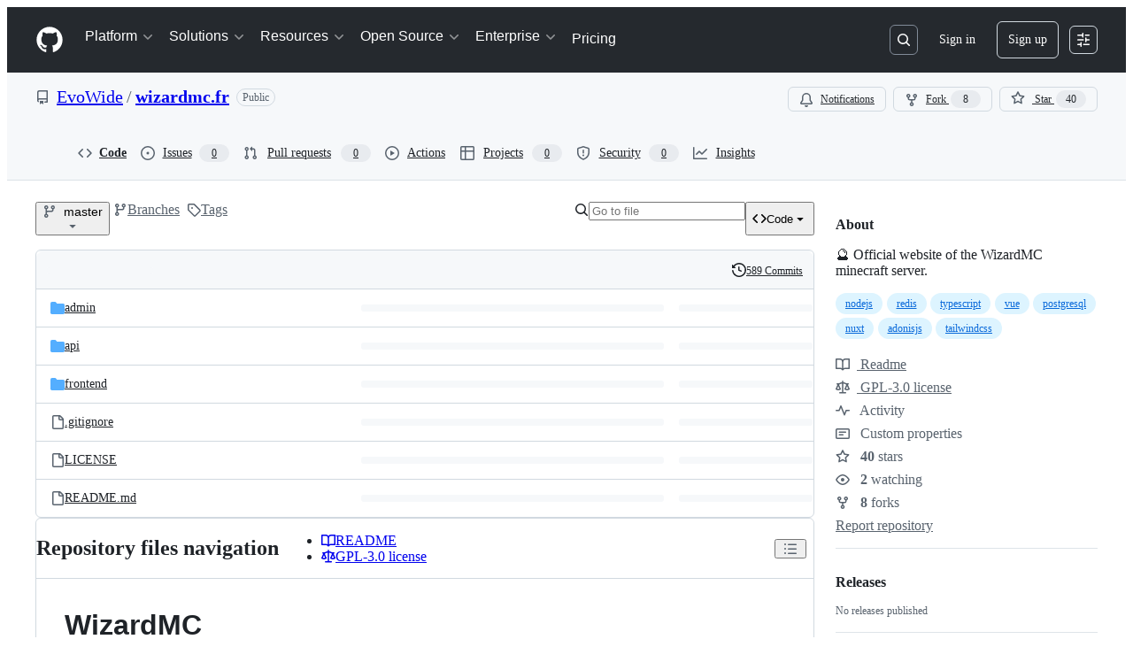

--- FILE ---
content_type: text/css
request_url: https://github.githubassets.com/assets/primer-react.6a4e463ad5a8e12f2ec9.module.css
body_size: 31183
content:
@layer primer-react{.prc-src-InternalVisuallyHidden-2YaI6{height:1px;margin:-1px;overflow:hidden;padding:0;position:absolute;width:1px;clip:rect(0,0,0,0);border-width:0;white-space:nowrap}.prc-components-Chord-DdhWN{border:var(--borderWidth-thin,.0625rem) solid;border-radius:var(--borderRadius-default,.375rem);box-shadow:none;display:inline-flex;font-size:var(--text-body-size-small,.75rem);font-weight:var(--base-text-weight-normal,400);gap:.5ch;justify-content:center;line-height:10px;overflow:hidden;padding:var(--base-size-4,.25rem);vertical-align:initial}.prc-components-ChordNormal-Ov9XG{background:var(--bgColor-transparent,#0000);border-color:var(--borderColor-default,var(--color-border-default));color:var(--fgColor-muted,var(--color-fg-muted))}.prc-components-ChordOnEmphasis-O-4BS{background:var(--counter-bgColor-emphasis,#59636e)}.prc-components-ChordOnEmphasis-O-4BS,.prc-components-ChordOnPrimary-J2XUj{border-color:#0000;color:var(--fgColor-onEmphasis,var(--color-fg-on-emphasis))}.prc-components-ChordOnPrimary-J2XUj{background:var(--button-primary-bgColor-active,var(--color-btn-primary-selected-bg))}.prc-components-ChordSmall-c-P-x{border-radius:var(--borderRadius-small,.1875rem);font-size:11px;line-height:var(--base-size-8,.5rem);min-width:var(--base-size-16,1rem);padding:var(--base-size-2,.125rem)}.prc-components-ChordNormal-Ov9XG:not(.prc-components-ChordSmall-c-P-x){border-radius:var(--borderRadius-medium,.375rem);font-size:var(--text-body-size-small,.75rem);line-height:10px;min-width:var(--base-size-20,1.25rem);padding:var(--base-size-4,.25rem)}}@layer primer-react{}@layer primer-react{.prc-Text-Text-9mHv3:where([data-size=small]){font-size:var(--text-body-size-small,.75rem);line-height:var(--text-body-lineHeight-small,1.66667)}.prc-Text-Text-9mHv3:where([data-size=medium]){font-size:var(--text-body-size-medium,.875rem);line-height:var(--text-body-lineHeight-medium,1.42857)}.prc-Text-Text-9mHv3:where([data-size=large]){font-size:var(--text-body-size-large,1rem);line-height:var(--text-body-lineHeight-large,1.5)}.prc-Text-Text-9mHv3:where([data-weight=light]){font-weight:var(--base-text-weight-light,300)}.prc-Text-Text-9mHv3:where([data-weight=normal]){font-weight:var(--base-text-weight-normal,400)}.prc-Text-Text-9mHv3:where([data-weight=medium]){font-weight:var(--base-text-weight-medium,500)}.prc-Text-Text-9mHv3:where([data-weight=semibold]){font-weight:var(--base-text-weight-semibold,600)}}@layer primer-react{.prc-Spinner-Box-Y-ke-{display:inline-flex}@keyframes prc-Spinner-rotate-keyframes-LV51p{to{transform:rotate(1turn)}}.prc-Spinner-SpinnerAnimation-tutJZ{animation:prc-Spinner-rotate-keyframes-LV51p var(--base-duration-1000,1s) var(--base-easing-linear,0,0,1,1) infinite}.prc-VisuallyHidden-VisuallyHidden-Q0qSB:not(:focus):not(:active):not(:focus-within){clip-path:inset(50%);height:1px;overflow:hidden;position:absolute;white-space:nowrap;width:1px}.prc-KeybindingHint-KeybindingHint-qpYIs{background:none;border:none;box-shadow:none;color:inherit;font-family:inherit;font-size:inherit;line-height:unset;overflow:visible;padding:0;position:relative;vertical-align:initial;white-space:nowrap}.prc-Button-ButtonBase-9n-Xk{align-items:center;appearance:none;background-color:initial;border:var(--borderWidth-thin,.0625rem) solid;border-color:var(--button-default-borderColor-rest,var(--color-btn-border));border-radius:var(--borderRadius-medium,.375rem);color:var(--button-default-fgColor-rest,var(--color-btn-text));cursor:pointer;display:flex;font-family:inherit;font-size:var(--text-body-size-medium,.875rem);font-weight:var(--base-text-weight-medium,500);gap:var(--base-size-8,.5rem);height:var(--control-medium-size,2rem);justify-content:space-between;min-width:max-content;padding:0 var(--control-medium-paddingInline-normal,.75rem);text-align:center;-webkit-text-decoration:none;text-decoration:none;transition:80ms cubic-bezier(.65,0,.35,1);transition-property:color,fill,background-color,border-color;-webkit-user-select:none;user-select:none}.prc-Button-ButtonBase-9n-Xk:has([data-kbd-chord]){padding-inline-end:var(--base-size-6,.375rem)}.prc-Button-ButtonBase-9n-Xk:hover{transition-duration:80ms}.prc-Button-ButtonBase-9n-Xk:focus-visible{box-shadow:none;outline:2px solid var(--focus-outlineColor,var(--color-accent-fg));outline-offset:-2px}.prc-Button-ButtonBase-9n-Xk:active{transition:none}.prc-Button-ButtonBase-9n-Xk:disabled,.prc-Button-ButtonBase-9n-Xk[aria-disabled=true]:not([data-loading=true]){box-shadow:none;cursor:not-allowed}:is(.prc-Button-ButtonBase-9n-Xk:disabled,.prc-Button-ButtonBase-9n-Xk[aria-disabled=true]:not([data-loading=true])) .prc-Button-CounterLabel-5hAs4,:is(.prc-Button-ButtonBase-9n-Xk:disabled,.prc-Button-ButtonBase-9n-Xk[aria-disabled=true]:not([data-loading=true])) .prc-Button-Visual-YNt2F{color:inherit}}@layer primer-react{}@layer primer-react{}@layer primer-react{@media (forced-colors:active){.prc-Button-ButtonBase-9n-Xk:focus{outline:1px solid #0000}}.prc-Button-ButtonBase-9n-Xk :where(.prc-Button-Visual-YNt2F){color:var(--fgColor-muted,var(--color-fg-muted));display:flex;pointer-events:none}.prc-Button-ButtonBase-9n-Xk :where(.prc-Button-VisualWrap-E4cnq){display:flex;pointer-events:none}.prc-Button-ButtonBase-9n-Xk:where(.prc-Button-IconButton-fyge7){display:inline-grid;flex-shrink:0;min-width:unset;padding:unset;place-content:center;width:var(--control-medium-size,2rem)}.prc-Button-ButtonBase-9n-Xk:where(.prc-Button-IconButton-fyge7):where([data-size=small]){width:var(--control-small-size,1.75rem)}.prc-Button-ButtonBase-9n-Xk:where(.prc-Button-IconButton-fyge7):where([data-size=large]){width:var(--control-large-size,2.5rem)}.prc-Button-ButtonBase-9n-Xk:where([href]){display:inline-flex}.prc-Button-ButtonBase-9n-Xk:where([href]):hover{-webkit-text-decoration:none;text-decoration:none}.prc-Button-ButtonBase-9n-Xk :where(.prc-Button-ButtonContent-Iohp5){align-content:center;align-items:center;display:grid;flex:1 0 auto;grid-template-areas:"leadingVisual text trailingVisual";grid-template-columns:min-content minmax(0,auto) min-content}:is(.prc-Button-ButtonBase-9n-Xk :where(.prc-Button-ButtonContent-Iohp5))>:not(:last-child){margin-right:var(--base-size-8,.5rem)}:is(.prc-Button-ButtonBase-9n-Xk :where(.prc-Button-ButtonContent-Iohp5)):where([data-align=center]){justify-content:center}:is(.prc-Button-ButtonBase-9n-Xk :where(.prc-Button-ButtonContent-Iohp5)):where([data-align=start]){justify-content:flex-start}.prc-Button-ButtonBase-9n-Xk :where([data-component=leadingVisual]){grid-area:leadingVisual}.prc-Button-ButtonBase-9n-Xk :where(.prc-Button-Label-FWkx3){grid-area:text;line-height:var(--text-body-lineHeight-medium,1.42857);white-space:nowrap}.prc-Button-ButtonBase-9n-Xk :where([data-component=trailingVisual]){grid-area:trailingVisual}.prc-Button-ButtonBase-9n-Xk :where([data-component=trailingAction]){margin-right:calc(var(--base-size-4,.25rem)*-1)}.prc-Button-ButtonBase-9n-Xk:where([data-size=small]){font-size:var(--text-body-size-small,.75rem);gap:var(--control-small-gap,.25rem);height:var(--control-small-size,1.75rem);padding:0 var(--control-small-paddingInline-condensed,.5rem)}.prc-Button-ButtonBase-9n-Xk:where([data-size=small]) .prc-Button-ButtonContent-Iohp5>:not(:last-child){margin-right:var(--control-small-gap,.25rem)}.prc-Button-ButtonBase-9n-Xk:where([data-size=small]) .prc-Button-Label-FWkx3{line-height:var(--text-body-lineHeight-small,1.66667)}.prc-Button-ButtonBase-9n-Xk:where([data-size=large]){gap:var(--control-large-gap,.5rem);height:var(--control-large-size,2.5rem);padding:0 var(--control-large-paddingInline-spacious,1rem)}.prc-Button-ButtonBase-9n-Xk:where([data-size=large]) .prc-Button-ButtonContent-Iohp5>:not(:last-child){margin-right:var(--control-large-gap,.5rem)}.prc-Button-ButtonBase-9n-Xk:where([data-size=large]):has([data-kbd-chord]){padding-inline-end:var(--base-size-8,.5rem)}.prc-Button-ButtonBase-9n-Xk:where([data-block=block]){width:100%}.prc-Button-ButtonBase-9n-Xk:where([data-label-wrap=true]){height:unset;min-height:var(--control-medium-size,2rem);min-width:-moz-fit-content;min-width:fit-content}.prc-Button-ButtonBase-9n-Xk:where([data-label-wrap=true]) .prc-Button-ButtonContent-Iohp5{align-self:stretch;flex:1 1 auto;padding-block:calc(var(--control-medium-paddingBlock,.375rem) - var(--base-size-2,.125rem))}.prc-Button-ButtonBase-9n-Xk:where([data-label-wrap=true]) .prc-Button-Label-FWkx3{white-space:unset;word-break:break-word}.prc-Button-ButtonBase-9n-Xk:where([data-label-wrap=true]):where([data-size=small]){height:unset;min-height:var(--control-small-size,1.75rem)}.prc-Button-ButtonBase-9n-Xk:where([data-label-wrap=true]):where([data-size=small]) .prc-Button-ButtonContent-Iohp5{padding-block:calc(var(--control-small-paddingBlock,.25rem) - var(--base-size-2,.125rem))}.prc-Button-ButtonBase-9n-Xk:where([data-label-wrap=true]):where([data-size=large]){height:unset;min-height:var(--control-large-size,2.5rem);padding-inline:var(--control-large-paddingInline-spacious,1rem)}.prc-Button-ButtonBase-9n-Xk:where([data-label-wrap=true]):where([data-size=large]) .prc-Button-ButtonContent-Iohp5{padding-block:calc(var(--control-large-paddingBlock,.625rem) - var(--base-size-2,.125rem))}.prc-Button-ButtonBase-9n-Xk:where([data-loading=true]) .prc-Button-LoadingSpinner-6KfaT:not([data-component=leadingVisual],[data-component=trailingVisual],[data-component=trailingAction]){grid-area:text;margin-right:0!important;place-self:center}:is(.prc-Button-ButtonBase-9n-Xk:where([data-loading=true]) .prc-Button-LoadingSpinner-6KfaT:not([data-component=leadingVisual],[data-component=trailingVisual],[data-component=trailingAction]))+.prc-Button-Label-FWkx3{visibility:hidden}.prc-Button-ButtonBase-9n-Xk .prc-Button-LoadingSpinner-6KfaT{align-items:center;display:flex;justify-content:center}.prc-Button-ButtonBase-9n-Xk:where([data-variant=default]){background-color:var(--button-default-bgColor-rest,var(--color-btn-bg));box-shadow:var(--button-default-shadow-resting,var(--color-btn-shadow));color:var(--button-default-fgColor-rest,var(--color-btn-text))}.prc-Button-ButtonBase-9n-Xk[aria-expanded=true]:where([data-variant=default]){background-color:var(--button-default-bgColor-active,var(--color-btn-active-bg));border-color:var(--button-default-borderColor-active,var(--color-btn-active-border))}.prc-Button-ButtonBase-9n-Xk:where([data-variant=default]):hover{background-color:var(--button-default-bgColor-hover,var(--color-btn-hover-bg));border-color:var(--button-default-borderColor-hover,var(--color-btn-hover-border))}.prc-Button-ButtonBase-9n-Xk:where([data-variant=default]):active{background-color:var(--button-default-bgColor-active,var(--color-btn-active-bg));border-color:var(--button-default-borderColor-active,var(--color-btn-active-border))}.prc-Button-ButtonBase-9n-Xk:where([data-variant=default]):disabled,.prc-Button-ButtonBase-9n-Xk[aria-disabled=true]:where([data-variant=default]):not([data-loading=true]){background-color:var(--button-default-bgColor-disabled,var(--color-btn-bg));border-color:var(--button-default-borderColor-disabled,var(--color-btn-border));box-shadow:none;color:var(--control-fgColor-disabled,var(--color-primer-fg-disabled))}:is(.prc-Button-ButtonBase-9n-Xk:where([data-variant=default]):disabled,.prc-Button-ButtonBase-9n-Xk[aria-disabled=true]:where([data-variant=default]):not([data-loading=true])) [data-kbd-chord]{background:var(--buttonKeybindingHint-default-bgColor-disabled,#eff2f5);border-color:var(--buttonKeybindingHint-default-borderColor-disabled,#818b981a);color:var(--buttonKeybindingHint-default-fgColor-disabled,#818b98)}.prc-Button-ButtonBase-9n-Xk:where([data-variant=default]) .prc-Button-CounterLabel-5hAs4{background-color:var(--buttonCounter-default-bgColor-rest,var(--color-btn-counter-bg))!important}.prc-Button-ButtonBase-9n-Xk:where([data-variant=default]) [data-kbd-chord]{background:var(--buttonKeybindingHint-default-bgColor-rest,#eff2f5);border-color:var(--buttonKeybindingHint-default-borderColor-rest,#d1d9e0b3);color:var(--buttonKeybindingHint-default-fgColor-rest,#59636e)}.prc-Button-ButtonBase-9n-Xk:where([data-variant=default]):where(.prc-Button-IconButton-fyge7){color:var(--fgColor-muted,var(--color-fg-muted))}.prc-Button-ButtonBase-9n-Xk:where([data-variant=primary]){background-color:var(--button-primary-bgColor-rest,var(--color-btn-primary-bg));border-color:var(--button-primary-borderColor-rest,var(--color-btn-primary-border));box-shadow:var(--shadow-resting-small,var(--color-shadow-small));color:var(--button-primary-fgColor-rest,var(--color-btn-primary-text))}.prc-Button-ButtonBase-9n-Xk[aria-expanded=true]:where([data-variant=primary]){background-color:var(--button-primary-bgColor-active,var(--color-btn-primary-selected-bg));box-shadow:var(--button-primary-shadow-selected,var(--color-btn-primary-selected-shadow))}.prc-Button-ButtonBase-9n-Xk:where([data-variant=primary]):hover{background-color:var(--button-primary-bgColor-hover,var(--color-btn-primary-hover-bg));border-color:var(--button-primary-borderColor-hover,var(--color-btn-primary-hover-border))}.prc-Button-ButtonBase-9n-Xk:where([data-variant=primary]):focus-visible{box-shadow:inset 0 0 0 3px var(--fgColor-onEmphasis,var(--color-fg-on-emphasis));outline:2px solid var(--focus-outlineColor,var(--color-accent-fg));outline-offset:-2px}.prc-Button-ButtonBase-9n-Xk:where([data-variant=primary]):active{background-color:var(--button-primary-bgColor-active,var(--color-btn-primary-selected-bg));box-shadow:var(--button-primary-shadow-selected,var(--color-btn-primary-selected-shadow))}.prc-Button-ButtonBase-9n-Xk:where([data-variant=primary]):disabled,.prc-Button-ButtonBase-9n-Xk[aria-disabled=true]:where([data-variant=primary]):not([data-loading=true]){background-color:var(--button-primary-bgColor-disabled,var(--color-btn-primary-disabled-bg));border-color:var(--button-primary-borderColor-disabled,var(--color-btn-primary-disabled-border));box-shadow:none;color:var(--button-primary-fgColor-disabled,var(--color-btn-primary-disabled-text))}:is(.prc-Button-ButtonBase-9n-Xk:where([data-variant=primary]):disabled,.prc-Button-ButtonBase-9n-Xk[aria-disabled=true]:where([data-variant=primary]):not([data-loading=true])) [data-kbd-chord]{background:var(--buttonKeybindingHint-primary-bgColor-disabled,#002d111a);border-color:var(--buttonKeybindingHint-primary-borderColor-disabled,#818b981a);color:var(--buttonKeybindingHint-primary-fgColor-disabled,#fffc)}.prc-Button-ButtonBase-9n-Xk:where([data-variant=primary]) .prc-Button-CounterLabel-5hAs4{background-color:var(--buttonCounter-primary-bgColor-rest,var(--color-btn-primary-counter-bg))!important;color:var(--button-primary-fgColor-rest,var(--color-btn-primary-text))!important}.prc-Button-ButtonBase-9n-Xk:where([data-variant=primary]) [data-kbd-chord]{background:var(--buttonKeybindingHint-primary-bgColor-rest,#002d1133);border-color:var(--buttonKeybindingHint-primary-borderColor-rest,#1f232826);color:var(--buttonKeybindingHint-primary-fgColor-rest,#fff)}.prc-Button-ButtonBase-9n-Xk:where([data-variant=primary]) .prc-Button-Visual-YNt2F{color:var(--button-primary-fgColor-rest,var(--color-btn-primary-text))}.prc-Button-ButtonBase-9n-Xk:where([data-variant=danger]){background-color:var(--button-danger-bgColor-rest,var(--color-btn-bg));box-shadow:var(--button-default-shadow-resting,var(--color-btn-shadow));color:var(--button-danger-fgColor-rest,var(--color-btn-danger-text))}.prc-Button-ButtonBase-9n-Xk[aria-expanded=true]:where([data-variant=danger]){background-color:var(--button-danger-bgColor-active,var(--color-btn-danger-selected-bg));border-color:var(--button-danger-borderColor-active,var(--color-btn-danger-selected-border));box-shadow:var(--button-danger-shadow-selected,var(--color-btn-danger-selected-shadow));color:var(--button-danger-fgColor-active,var(--color-btn-danger-selected-text))}.prc-Button-ButtonBase-9n-Xk[aria-expanded=true]:where([data-variant=danger]) .prc-Button-Visual-YNt2F{color:var(--button-danger-iconColor-hover,var(--color-btn-danger-hover-icon))}.prc-Button-ButtonBase-9n-Xk:where([data-variant=danger]):hover{background-color:var(--button-danger-bgColor-hover,var(--color-btn-danger-hover-bg));border-color:var(--button-danger-borderColor-hover,var(--color-btn-danger-hover-border));box-shadow:var(--shadow-resting-small,var(--color-shadow-small));color:var(--button-danger-fgColor-hover,var(--color-btn-danger-hover-text))}.prc-Button-ButtonBase-9n-Xk:where([data-variant=danger]):hover .prc-Button-CounterLabel-5hAs4{background-color:var(--buttonCounter-danger-bgColor-hover,var(--color-btn-danger-hover-counter-bg))!important;color:var(--buttonCounter-danger-fgColor-hover,var(--color-btn-danger-hover-counter-fg))!important}.prc-Button-ButtonBase-9n-Xk:where([data-variant=danger]):hover [data-kbd-chord]{background:var(--buttonKeybindingHint-danger-bgColor-hover,#1f232833);border-color:var(--buttonKeybindingHint-danger-borderColor-hover,#1f232826);color:var(--buttonKeybindingHint-danger-fgColor-hover,#fff);transition:80ms ease-out}.prc-Button-ButtonBase-9n-Xk:where([data-variant=danger]):hover .prc-Button-Visual-YNt2F{color:var(--button-danger-iconColor-hover,var(--color-btn-danger-hover-icon))}.prc-Button-ButtonBase-9n-Xk:where([data-variant=danger]):active{background-color:var(--button-danger-bgColor-active,var(--color-btn-danger-selected-bg));border-color:var(--button-danger-borderColor-active,var(--color-btn-danger-selected-border));box-shadow:var(--button-danger-shadow-selected,var(--color-btn-danger-selected-shadow));color:var(--button-danger-fgColor-active,var(--color-btn-danger-selected-text))}.prc-Button-ButtonBase-9n-Xk:where([data-variant=danger]):active .prc-Button-CounterLabel-5hAs4{background-color:var(--buttonCounter-danger-bgColor-hover,var(--color-btn-danger-hover-counter-bg))!important;color:var(--buttonCounter-danger-fgColor-hover,var(--color-btn-danger-hover-counter-fg))!important}.prc-Button-ButtonBase-9n-Xk:where([data-variant=danger]):active [data-kbd-chord]{background:var(--buttonKeybindingHint-danger-bgColor-active,#1f232866);border-color:var(--buttonKeybindingHint-danger-borderColor-active,#1f232826);color:var(--buttonKeybindingHint-danger-fgColor-active,#fff);transition:80ms ease-out}.prc-Button-ButtonBase-9n-Xk:where([data-variant=danger]):active .prc-Button-Visual-YNt2F{color:var(--button-danger-iconColor-hover,var(--color-btn-danger-hover-icon))}.prc-Button-ButtonBase-9n-Xk:where([data-variant=danger]):disabled,.prc-Button-ButtonBase-9n-Xk[aria-disabled=true]:where([data-variant=danger]):not([data-loading=true]){background-color:var(--button-danger-bgColor-disabled,var(--color-btn-danger-disabled-bg));border-color:var(--button-default-borderColor-disabled,var(--color-btn-border));box-shadow:none;color:var(--button-danger-fgColor-disabled,var(--color-btn-danger-disabled-text))}:is(.prc-Button-ButtonBase-9n-Xk:where([data-variant=danger]):disabled,.prc-Button-ButtonBase-9n-Xk[aria-disabled=true]:where([data-variant=danger]):not([data-loading=true])) .prc-Button-CounterLabel-5hAs4{background-color:var(--buttonCounter-danger-bgColor-disabled,var(--color-btn-danger-disabled-counter-bg))!important;color:var(--buttonCounter-danger-fgColor-disabled,var(--color-btn-danger-disabled-counter-fg))!important}:is(.prc-Button-ButtonBase-9n-Xk:where([data-variant=danger]):disabled,.prc-Button-ButtonBase-9n-Xk[aria-disabled=true]:where([data-variant=danger]):not([data-loading=true])) [data-kbd-chord]{background:var(--buttonKeybindingHint-danger-bgColor-disabled,#eff2f5);border-color:var(--buttonKeybindingHint-danger-borderColor-disabled,#818b981a);color:var(--buttonKeybindingHint-danger-fgColor-disabled,#818b98)}.prc-Button-ButtonBase-9n-Xk:where([data-variant=danger]) .prc-Button-CounterLabel-5hAs4{background-color:var(--buttonCounter-danger-bgColor-rest,var(--color-btn-danger-counter-bg))!important;color:var(--buttonCounter-danger-fgColor-rest,var(--color-btn-danger-counter-fg))!important}.prc-Button-ButtonBase-9n-Xk:where([data-variant=danger]) [data-kbd-chord]{background:var(--buttonKeybindingHint-danger-bgColor-rest,#eff2f5);border-color:var(--buttonKeybindingHint-danger-borderColor-rest,#d1d9e0b3);color:var(--buttonKeybindingHint-danger-fgColor-rest,#59636e)}.prc-Button-ButtonBase-9n-Xk:where([data-variant=danger]) .prc-Button-Visual-YNt2F{color:var(--button-danger-iconColor-rest,var(--color-btn-danger-icon))}.prc-Button-ButtonBase-9n-Xk:where([data-variant=invisible]){border-color:var(--button-invisible-borderColor-rest,#0000);box-shadow:none;color:var(--button-default-fgColor-rest,var(--color-btn-text))}.prc-Button-ButtonBase-9n-Xk[aria-expanded=true]:where([data-variant=invisible]){background-color:var(--button-invisible-bgColor-active,var(--color-action-list-item-default-active-bg))}.prc-Button-ButtonBase-9n-Xk:where([data-variant=invisible]):hover{background-color:var(--button-invisible-bgColor-hover,var(--color-action-list-item-default-hover-bg));border-color:var(--button-invisible-borderColor-hover,#0000)}.prc-Button-ButtonBase-9n-Xk:where([data-variant=invisible]):hover .prc-Button-Visual-YNt2F{color:var(--button-invisible-iconColor-hover,#59636e)}.prc-Button-ButtonBase-9n-Xk:where([data-variant=invisible]):hover [data-kbd-chord]{background:var(--buttonKeybindingHint-invisible-bgColor-hover,#818b981a);transition:80ms ease-out}.prc-Button-ButtonBase-9n-Xk:where([data-variant=invisible]):active{background-color:var(--button-invisible-bgColor-active,var(--color-action-list-item-default-active-bg))}.prc-Button-ButtonBase-9n-Xk:where([data-variant=invisible]):active .prc-Button-Visual-YNt2F{color:var(--button-invisible-iconColor-hover,#59636e)}.prc-Button-ButtonBase-9n-Xk:where([data-variant=invisible]):active [data-kbd-chord]{background:var(--buttonKeybindingHint-invisible-bgColor-active,#818b9826);transition:80ms ease-out}.prc-Button-ButtonBase-9n-Xk:where([data-variant=invisible]):disabled,.prc-Button-ButtonBase-9n-Xk[aria-disabled=true]:where([data-variant=invisible]):not([data-loading=true]){background-color:var(--button-invisible-bgColor-disabled,var(--color-action-list-item-default-selected-bg));border-color:var(--button-invisible-borderColor-disabled,var(--color-action-list-item-default-selected-bg));box-shadow:none;color:var(--button-invisible-fgColor-disabled,var(--color-primer-fg-disabled))}:is(.prc-Button-ButtonBase-9n-Xk:where([data-variant=invisible]):disabled,.prc-Button-ButtonBase-9n-Xk[aria-disabled=true]:where([data-variant=invisible]):not([data-loading=true])) [data-kbd-chord]{background:var(--buttonKeybindingHint-invisible-bgColor-disabled,#fff0);border-color:var(--buttonKeybindingHint-invisible-borderColor-disabled,#818b981a);color:var(--buttonKeybindingHint-invisible-fgColor-disabled,#818b98)}.prc-Button-ButtonBase-9n-Xk:where([data-variant=invisible]) .prc-Button-Visual-YNt2F{color:var(--button-invisible-iconColor-rest,#59636e)}.prc-Button-ButtonBase-9n-Xk:where([data-variant=invisible]) .prc-Button-CounterLabel-5hAs4{background-color:var(--buttonCounter-invisible-bgColor-rest,#818b981f)!important}.prc-Button-ButtonBase-9n-Xk:where([data-variant=invisible]) [data-kbd-chord]{background:var(--buttonKeybindingHint-invisible-bgColor-rest,#eff2f5);border-color:var(--buttonKeybindingHint-invisible-borderColor-rest,#fff0);color:var(--buttonKeybindingHint-invisible-fgColor-rest,#59636e)}.prc-Button-ButtonBase-9n-Xk:where([data-variant=invisible]):where(.prc-Button-IconButton-fyge7){color:var(--button-invisible-iconColor-rest,#59636e)}.prc-Button-ButtonBase-9n-Xk:where([data-variant=link]){border:unset;border-radius:0;color:var(--fgColor-link,var(--color-accent-fg));display:inline-flex;font-size:inherit;height:unset;min-width:-moz-fit-content;min-width:fit-content;padding:0;text-align:left}.prc-Button-ButtonBase-9n-Xk:where([data-variant=link]):hover:not(:disabled,[data-inactive]){-webkit-text-decoration:underline;text-decoration:underline}.prc-Button-ButtonBase-9n-Xk:where([data-variant=link]):focus,.prc-Button-ButtonBase-9n-Xk:where([data-variant=link]):focus-visible{outline-offset:2px}.prc-Button-ButtonBase-9n-Xk:where([data-variant=link]):disabled,.prc-Button-ButtonBase-9n-Xk[aria-disabled=true]:where([data-variant=link]):not([data-loading=true]){background-color:initial;border-color:#0000;color:var(--control-fgColor-disabled,var(--color-primer-fg-disabled))}.prc-Button-ButtonBase-9n-Xk:where([data-variant=link]) .prc-Button-Label-FWkx3{white-space:unset}.prc-Button-ButtonBase-9n-Xk:where([data-variant=link]):where([data-inactive]){background:#0000!important;color:var(--button-inactive-fgColor,#59636e)}.prc-Button-ButtonBase-9n-Xk:where([data-variant=link]) .prc-Button-Visual-YNt2F{color:var(--fgColor-link,var(--color-accent-fg))}:is([data-a11y-link-underlines=true] .prc-Button-ButtonBase-9n-Xk:where([data-variant=link])):not(:has(.prc-Button-Visual-YNt2F)){-webkit-text-decoration:underline;text-decoration:underline}:is([data-a11y-link-underlines=true] .prc-Button-ButtonBase-9n-Xk:where([data-variant=link])):has(.prc-Button-Visual-YNt2F){background-image:linear-gradient(90deg,currentColor,currentColor);background-position:0 calc(100% - 2px);background-repeat:no-repeat;background-size:100% 1.5px}:is([data-a11y-link-underlines=true] .prc-Button-ButtonBase-9n-Xk:where([data-variant=link])):has(.prc-Button-Visual-YNt2F):hover{-webkit-text-decoration:none;text-decoration:none}:is([data-a11y-link-underlines=false] .prc-Button-ButtonBase-9n-Xk:where([data-variant=link])):not(:has(.prc-Button-Visual-YNt2F)){background-image:none;-webkit-text-decoration:none;text-decoration:none}:is([data-a11y-link-underlines=false] .prc-Button-ButtonBase-9n-Xk:where([data-variant=link])):has(.prc-Button-Visual-YNt2F){background-image:none}.prc-Button-ButtonBase-9n-Xk:where([data-inactive]),.prc-Button-ButtonBase-9n-Xk:where([data-inactive]):active,.prc-Button-ButtonBase-9n-Xk:where([data-inactive]):hover{background-color:var(--button-inactive-bgColor,#e6eaef);border-color:var(--button-inactive-bgColor,#e6eaef);box-shadow:none;color:var(--button-inactive-fgColor,#59636e);cursor:auto}:is(.prc-Button-ButtonBase-9n-Xk:where([data-inactive]),.prc-Button-ButtonBase-9n-Xk:where([data-inactive]):hover,.prc-Button-ButtonBase-9n-Xk:where([data-inactive]):active) .prc-Button-CounterLabel-5hAs4,:is(.prc-Button-ButtonBase-9n-Xk:where([data-inactive]),.prc-Button-ButtonBase-9n-Xk:where([data-inactive]):hover,.prc-Button-ButtonBase-9n-Xk:where([data-inactive]):active) .prc-Button-Visual-YNt2F{color:inherit!important}:is(.prc-Button-ButtonBase-9n-Xk:where([data-inactive]),.prc-Button-ButtonBase-9n-Xk:where([data-inactive]):hover,.prc-Button-ButtonBase-9n-Xk:where([data-inactive]):active) [data-kbd-chord]{background:var(--buttonKeybindingHint-inactive-bgColor,#eff2f5);border-color:var(--buttonKeybindingHint-inactive-borderColor,#d1d9e0b3);color:var(--buttonKeybindingHint-inactive-fgColor,#59636e)}.prc-Button-ButtonBase-9n-Xk:where([data-has-count]):has([data-component=leadingVisual]):not(:has([data-component=text])){padding-inline:var(--control-medium-paddingInline-condensed,.5rem)}.prc-Button-ButtonBase-9n-Xk:where([data-has-count]):has([data-component=leadingVisual]):not(:has([data-component=text])):where([data-size=small]){padding-inline:var(--control-xsmall-paddingInline-condensed,.25rem)}.prc-Button-ButtonBase-9n-Xk:where([data-has-count]):has([data-component=leadingVisual]):not(:has([data-component=text])):where([data-size=large]){padding-inline:var(--control-large-paddingInline-normal,.75rem)}.prc-Button-ConditionalWrapper-Rvbgb{display:block}[data-kbd-chord]{transition:80ms ease-in;transition-property:color,background-color,border-color}.prc-CounterLabel-CounterLabel-X-kRU{border:var(--borderWidth-thin,.0625rem) solid var(--counter-borderColor,var(--color-counter-border));border-radius:20px;display:inline-block;font-size:var(--text-body-size-small,.75rem);font-weight:var(--base-text-weight-semibold,600);line-height:1;padding:var(--base-size-2,.125rem) var(--base-size-6,.375rem)}}@layer primer-react{.prc-CounterLabel-CounterLabel-X-kRU:where([data-variant=primary]){background-color:var(--bgColor-neutral-emphasis,var(--color-fg-subtle));color:var(--fgColor-onEmphasis,var(--color-fg-on-emphasis))}.prc-CounterLabel-CounterLabel-X-kRU:where([data-variant=secondary]){background-color:var(--bgColor-neutral-muted,var(--color-neutral-subtle));color:var(--fgColor-default,var(--color-fg-default))}.prc-CounterLabel-CounterLabel-X-kRU:where(:empty){display:none}}@layer primer-react{@keyframes prc-TooltipV2-tooltip-appear-xyBco{0%{opacity:0}to{opacity:1}}.prc-TooltipV2-Tooltip-tLeuB{display:none}.prc-TooltipV2-Tooltip-tLeuB[popover]{margin:auto;max-width:250px;overflow:visible;padding:var(--overlay-paddingBlock-condensed,.25rem) var(--overlay-padding-condensed,.5rem);position:absolute;width:max-content;clip:auto;color:var(--tooltip-fgColor,#fff);font:var(--text-body-shorthand-small,400 .75rem/1.66667 -apple-system,BlinkMacSystemFont,"Segoe UI","Noto Sans",Helvetica,Arial,sans-serif,"Apple Color Emoji","Segoe UI Emoji");text-align:center;word-wrap:break-word;background:var(--tooltip-bgColor,#25292e);border:0;border-radius:var(--borderRadius-medium,.375rem);white-space:normal;-webkit-font-smoothing:subpixel-antialiased;inset:auto;text-wrap:balance}.prc-TooltipV2-Tooltip-tLeuB[popover]:popover-open{display:block}.prc-TooltipV2-Tooltip-tLeuB[popover].\\:popover-open{display:block}@media (forced-colors:active){.prc-TooltipV2-Tooltip-tLeuB{outline:1px solid #0000}}.prc-TooltipV2-Tooltip-tLeuB:after{content:"";display:block;height:var(--overlay-offset,.25rem);left:0;position:absolute;right:0}.prc-TooltipV2-Tooltip-tLeuB[data-direction=n]:after,.prc-TooltipV2-Tooltip-tLeuB[data-direction=ne]:after,.prc-TooltipV2-Tooltip-tLeuB[data-direction=nw]:after{top:100%}.prc-TooltipV2-Tooltip-tLeuB[data-direction=s]:after,.prc-TooltipV2-Tooltip-tLeuB[data-direction=se]:after,.prc-TooltipV2-Tooltip-tLeuB[data-direction=sw]:after{bottom:100%}.prc-TooltipV2-Tooltip-tLeuB[data-direction=w]:after{left:100%}.prc-TooltipV2-Tooltip-tLeuB[data-direction=e]:after,.prc-TooltipV2-Tooltip-tLeuB[data-direction=w]:after{bottom:0;content:"";display:block;height:100%;position:absolute;width:8px}.prc-TooltipV2-Tooltip-tLeuB[data-direction=e]:after{margin-left:-8px;right:100%}@media screen and (prefers-reduced-motion:no-preference){.prc-TooltipV2-Tooltip-tLeuB:popover-open,.prc-TooltipV2-Tooltip-tLeuB:popover-open:before{animation-delay:0s;animation-duration:.1s;animation-fill-mode:forwards;animation-name:prc-TooltipV2-tooltip-appear-xyBco;animation-timing-function:ease-in}.prc-TooltipV2-Tooltip-tLeuB.\\:popover-open,.prc-TooltipV2-Tooltip-tLeuB.\\:popover-open:before{animation-delay:0s;animation-duration:.1s;animation-fill-mode:forwards;animation-name:prc-TooltipV2-tooltip-appear-xyBco;animation-timing-function:ease-in}}.prc-TooltipV2-KeybindingHintContainer-Ymj-3.prc-TooltipV2-HasTextBefore-fdOXj{margin-left:var(--base-size-6,.375rem)}.prc-Tooltip-Tooltip-JLsri{display:inline-block;position:relative}.prc-Tooltip-Tooltip-JLsri:after{display:none;font:normal normal var(--text-body-size-small,.75rem) /var(--text-body-lineHeight-small,1.66667) var(--fontStack-system,-apple-system,BlinkMacSystemFont,"Segoe UI","Noto Sans",Helvetica,Arial,sans-serif,"Apple Color Emoji","Segoe UI Emoji");padding:.5em .75em;position:absolute;z-index:1000000;-webkit-font-smoothing:subpixel-antialiased;color:var(--tooltip-fgColor,var(--fgColor-onEmphasis,var(--color-fg-on-emphasis)));letter-spacing:normal;text-align:center;-webkit-text-decoration:none;text-decoration:none;text-shadow:none;text-transform:none;word-wrap:break-word;background:var(--tooltip-bgColor,var(--bgColor-emphasis,var(--color-neutral-emphasis-plus)));border-radius:var(--borderRadius-medium,.375rem);content:attr(aria-label);opacity:0;pointer-events:none;white-space:pre}}@layer primer-react{@keyframes prc-Tooltip-tooltip-appear-orG4s{0%{opacity:0}to{opacity:1}}.prc-Tooltip-Tooltip-JLsri:active:after,.prc-Tooltip-Tooltip-JLsri:focus-within:after,.prc-Tooltip-Tooltip-JLsri:focus:after,.prc-Tooltip-Tooltip-JLsri:hover:after{animation-delay:0s;animation-duration:.1s;animation-fill-mode:forwards;animation-name:prc-Tooltip-tooltip-appear-orG4s;animation-timing-function:ease-in;display:inline-block;-webkit-text-decoration:none;text-decoration:none}.prc-Tooltip-Tooltip--noDelay-g8wqY:active:after,.prc-Tooltip-Tooltip--noDelay-g8wqY:focus-within:after,.prc-Tooltip-Tooltip--noDelay-g8wqY:focus:after,.prc-Tooltip-Tooltip--noDelay-g8wqY:hover:after{animation-delay:0s}.prc-Tooltip-Tooltip--multiline-3-2P7:active:after,.prc-Tooltip-Tooltip--multiline-3-2P7:focus-within:after,.prc-Tooltip-Tooltip--multiline-3-2P7:focus:after,.prc-Tooltip-Tooltip--multiline-3-2P7:hover:after{display:table-cell}.prc-Tooltip-Tooltip--s-RbCQB:after,.prc-Tooltip-Tooltip--se-VqnS5:after,.prc-Tooltip-Tooltip--sw-FsNH8:after{margin-top:6px;right:50%;top:100%}.prc-Tooltip-Tooltip--se-VqnS5:after{left:50%;margin-left:calc(var(--base-size-16,1rem)*-1);right:auto}.prc-Tooltip-Tooltip--sw-FsNH8:after{margin-right:calc(var(--base-size-16,1rem)*-1)}.prc-Tooltip-Tooltip--n-SqCQ-:after,.prc-Tooltip-Tooltip--ne-WzCLj:after,.prc-Tooltip-Tooltip--nw-fM9Mv:after{bottom:100%;margin-bottom:6px;right:50%}.prc-Tooltip-Tooltip--ne-WzCLj:after{left:50%;margin-left:calc(var(--base-size-16,1rem)*-1);right:auto}.prc-Tooltip-Tooltip--nw-fM9Mv:after{margin-right:calc(var(--base-size-16,1rem)*-1)}.prc-Tooltip-Tooltip--n-SqCQ-:after,.prc-Tooltip-Tooltip--s-RbCQB:after{transform:translateX(50%)}.prc-Tooltip-Tooltip--w-2-qCh:after{margin-right:6px;right:100%}.prc-Tooltip-Tooltip--e-JU1w8:after,.prc-Tooltip-Tooltip--w-2-qCh:after{bottom:50%;transform:translateY(50%)}.prc-Tooltip-Tooltip--e-JU1w8:after{left:100%;margin-left:6px}.prc-Tooltip-Tooltip--multiline-3-2P7:after{max-width:250px;width:max-content;word-wrap:break-word;border-collapse:initial;white-space:pre-line}.prc-Tooltip-Tooltip--multiline-3-2P7.prc-Tooltip-Tooltip--n-SqCQ-:after,.prc-Tooltip-Tooltip--multiline-3-2P7.prc-Tooltip-Tooltip--s-RbCQB:after{left:50%;right:auto;transform:translateX(-50%)}.prc-Tooltip-Tooltip--multiline-3-2P7.prc-Tooltip-Tooltip--e-JU1w8:after,.prc-Tooltip-Tooltip--multiline-3-2P7.prc-Tooltip-Tooltip--w-2-qCh:after{right:100%}.prc-Tooltip-Tooltip--alignRight-aNEnL:after{margin-right:0;right:0}.prc-Tooltip-Tooltip--alignLeft-LqNu7:after{left:0;margin-left:0}}@layer primer-react{:where(.prc-Heading-Heading-MtWFE){font-size:var(--text-title-size-large,2rem);font-weight:var(--base-text-weight-semibold,600);margin:0}:where(.prc-Heading-Heading-MtWFE):where([data-variant=large]){font:var(--text-title-shorthand-large,600 2rem/1.5 -apple-system,BlinkMacSystemFont,"Segoe UI","Noto Sans",Helvetica,Arial,sans-serif,"Apple Color Emoji","Segoe UI Emoji")}:where(.prc-Heading-Heading-MtWFE):where([data-variant=medium]){font:var(--text-title-shorthand-medium,600 1.25rem/1.6 -apple-system,BlinkMacSystemFont,"Segoe UI","Noto Sans",Helvetica,Arial,sans-serif,"Apple Color Emoji","Segoe UI Emoji")}:where(.prc-Heading-Heading-MtWFE):where([data-variant=small]){font:var(--text-title-shorthand-small,600 1rem/1.5 -apple-system,BlinkMacSystemFont,"Segoe UI","Noto Sans",Helvetica,Arial,sans-serif,"Apple Color Emoji","Segoe UI Emoji")}}@layer primer-react{:where(.prc-Link-Link-9ZwDx){color:var(--fgColor-accent,var(--color-accent-fg));-webkit-text-decoration:none;text-decoration:none;text-underline-offset:.05rem}:where(.prc-Link-Link-9ZwDx):is(button){appearance:none;background-color:initial;border:0;cursor:pointer;display:inline-block;font-size:inherit;padding:0;-webkit-user-select:none;user-select:none;white-space:nowrap}:where(.prc-Link-Link-9ZwDx):hover{-webkit-text-decoration:underline;text-decoration:underline}[data-a11y-link-underlines=true] :where(.prc-Link-Link-9ZwDx):where([data-inline=true]){-webkit-text-decoration:underline;text-decoration:underline}:where(.prc-Link-Link-9ZwDx):where([data-muted=true]){color:var(--fgColor-muted,var(--color-fg-muted))}:where(.prc-Link-Link-9ZwDx):where([data-muted=true]):hover{color:var(--fgColor-accent,var(--color-accent-fg));-webkit-text-decoration:none;text-decoration:none}}@layer primer-react{.prc-ActionList-ActionList-rPFF2,.prc-ActionList-ActionList-rPFF2 ul{list-style:none;margin:0;padding:0}.prc-ActionList-ActionList-rPFF2:where([data-variant=inset]){padding-block:var(--base-size-8,.5rem)}.prc-ActionList-ActionList-rPFF2:where([data-variant=inset],[data-variant=horizontal-inset]) .prc-ActionList-ActionListItem-So4vC{margin-inline:var(--base-size-8,.5rem)}.prc-ActionList-ActionList-rPFF2:where([data-variant=horizontal-inset]){padding-bottom:var(--base-size-8,.5rem)}.prc-ActionList-ActionList-rPFF2:where([data-dividers=true]) .prc-ActionList-ActionListSubContent-gKsFp:before{background:var(--borderColor-muted,var(--color-border-muted));content:"";display:block;height:1px;position:absolute;top:-7px;width:100%}:is(.prc-ActionList-ActionList-rPFF2:where([data-dividers=true]) [data-description-variant=inline]):before{background:var(--borderColor-muted,var(--color-border-muted));content:"";display:block;height:var(--borderWidth-thin,.0625rem);position:absolute;top:-7px;width:100%}:is(.prc-ActionList-ActionList-rPFF2:where([data-dividers=true]) [data-description-variant=inline]) .prc-ActionList-ActionListSubContent-gKsFp:before{content:unset}.prc-ActionList-ActionList-rPFF2:where([data-dividers=true]) .prc-ActionList-ActionListItem-So4vC:first-of-type .prc-ActionList-ActionListSubContent-gKsFp:before,.prc-ActionList-ActionList-rPFF2:where([data-dividers=true]) .prc-ActionList-Divider-taVfb+.prc-ActionList-ActionListItem-So4vC .prc-ActionList-ActionListSubContent-gKsFp:before{visibility:hidden}.prc-ActionList-ActionList-rPFF2:where([data-dividers=true]) .prc-ActionList-ActionListItem-So4vC:first-of-type [data-description-variant=inline]:before,.prc-ActionList-ActionList-rPFF2:where([data-dividers=true]) .prc-ActionList-Divider-taVfb+.prc-ActionList-ActionListItem-So4vC [data-description-variant=inline]:before{visibility:hidden}.prc-ActionList-ActionList-rPFF2 .prc-ActionList-Divider-taVfb:first-child{display:none}.prc-ActionList-ActionList-rPFF2:has([data-has-description=true]):has([data-has-description=false]) .prc-ActionList-ItemLabel-81ohH{font-weight:var(--base-text-weight-normal,400)}.prc-ActionList-ActionListItem-So4vC{background-color:var(--control-transparent-bgColor-rest,#0000);border-radius:var(--borderRadius-medium,.375rem);list-style:none;position:relative}.prc-ActionList-ActionListItem-So4vC:has(>.prc-ActionList-TrailingAction-dMRxe){display:flex;flex-wrap:nowrap}@media (forced-colors:active){.prc-ActionList-ActionListItem-So4vC :focus,.prc-ActionList-ActionListItem-So4vC:focus-visible,.prc-ActionList-ActionListItem-So4vC>a.prc-ActionList-focus-visible-OJCTY,.prc-ActionList-ActionListItem-So4vC[data-is-active-descendant]{outline:1px solid #0000!important}}@media (hover:hover){.prc-ActionList-ActionListItem-So4vC:not(:has([aria-disabled],[disabled]),[data-has-subitem=true]):active,.prc-ActionList-ActionListItem-So4vC:not(:has([aria-disabled],[disabled]),[data-has-subitem=true]):hover{cursor:pointer}.prc-ActionList-ActionListItem-So4vC:not(:has([aria-disabled],[disabled]),[data-has-subitem=true]):hover{background-color:var(--control-transparent-bgColor-hover,var(--color-action-list-item-default-hover-bg))}.prc-ActionList-ActionListItem-So4vC:not(:has([aria-disabled],[disabled]),[data-has-subitem=true]):hover:not([data-active],:focus-visible){box-shadow:var(--boxShadow-thin,inset 0 0 0 .0625rem) var(--control-transparent-borderColor-active,var(--color-action-list-item-default-active-border));outline:solid var(--borderWidth-thin,.0625rem) #0000;outline-offset:calc(var(--borderWidth-thin,.0625rem)*-1)}}.prc-ActionList-ActionListItem-So4vC:not(:has([aria-disabled],[disabled]),[data-has-subitem=true]):active{background-color:var(--control-transparent-bgColor-active,var(--color-action-list-item-default-active-bg))}.prc-ActionList-ActionListItem-So4vC:not(:has([aria-disabled],[disabled]),[data-has-subitem=true]):active:not([data-active]){box-shadow:var(--boxShadow-thin,inset 0 0 0 .0625rem) var(--control-transparent-borderColor-active,var(--color-action-list-item-default-active-border));outline:solid var(--borderWidth-thin,.0625rem) #0000;outline-offset:calc(var(--borderWidth-thin,.0625rem)*-1)}.prc-ActionList-ActionListItem-So4vC:not(:has([aria-disabled],[disabled]),[data-has-subitem=true]):focus-visible{box-shadow:none;outline:2px solid var(--focus-outlineColor,var(--color-accent-fg));outline-offset:0}.prc-ActionList-ActionListItem-So4vC:not(:has([aria-disabled],[disabled]),[data-has-subitem=true]):focus-visible .prc-ActionList-ActionListSubContent-gKsFp:before,.prc-ActionList-ActionListItem-So4vC:not(:has([aria-disabled],[disabled]),[data-has-subitem=true]):focus-visible+.prc-ActionList-ActionListItem-So4vC .prc-ActionList-ActionListSubContent-gKsFp:before{visibility:hidden}.prc-ActionList-ActionListItem-So4vC:not(:has([aria-disabled],[disabled]),[data-has-subitem=true]):where([data-variant=danger]) .prc-ActionList-ItemLabel-81ohH,.prc-ActionList-ActionListItem-So4vC:not(:has([aria-disabled],[disabled]),[data-has-subitem=true]):where([data-variant=danger]) .prc-ActionList-LeadingAction-hbWbh,.prc-ActionList-ActionListItem-So4vC:not(:has([aria-disabled],[disabled]),[data-has-subitem=true]):where([data-variant=danger]) .prc-ActionList-LeadingVisual-NBr28{color:var(--control-danger-fgColor-rest,var(--color-danger-fg))}@media (hover:hover){.prc-ActionList-ActionListItem-So4vC:not(:has([aria-disabled],[disabled]),[data-has-subitem=true]):where([data-variant=danger]):hover{background:var(--control-danger-bgColor-hover,var(--color-action-list-item-danger-hover-bg))}.prc-ActionList-ActionListItem-So4vC:not(:has([aria-disabled],[disabled]),[data-has-subitem=true]):where([data-variant=danger]):hover .prc-ActionList-ItemLabel-81ohH,.prc-ActionList-ActionListItem-So4vC:not(:has([aria-disabled],[disabled]),[data-has-subitem=true]):where([data-variant=danger]):hover .prc-ActionList-LeadingAction-hbWbh,.prc-ActionList-ActionListItem-So4vC:not(:has([aria-disabled],[disabled]),[data-has-subitem=true]):where([data-variant=danger]):hover .prc-ActionList-LeadingVisual-NBr28{color:var(--control-danger-fgColor-hover,var(--color-action-list-item-danger-hover-text))}.prc-ActionList-ActionListItem-So4vC:not(:has([aria-disabled],[disabled]),[data-has-subitem=true]):where([data-variant=danger]):hover [data-kbd-chord]{background-color:var(--bgColor-default,var(--color-canvas-default));transition:none}}.prc-ActionList-ActionListItem-So4vC:not(:has([aria-disabled],[disabled]),[data-has-subitem=true]):where([data-variant=danger]):active{background:var(--control-danger-bgColor-active,var(--color-action-list-item-danger-active-bg))}.prc-ActionList-ActionListItem-So4vC:not(:has([aria-disabled],[disabled]),[data-has-subitem=true]):where([data-variant=danger]):active .prc-ActionList-ItemLabel-81ohH,.prc-ActionList-ActionListItem-So4vC:not(:has([aria-disabled],[disabled]),[data-has-subitem=true]):where([data-variant=danger]):active .prc-ActionList-LeadingAction-hbWbh,.prc-ActionList-ActionListItem-So4vC:not(:has([aria-disabled],[disabled]),[data-has-subitem=true]):where([data-variant=danger]):active .prc-ActionList-LeadingVisual-NBr28{color:var(--control-danger-fgColor-hover,var(--color-action-list-item-danger-hover-text))}.prc-ActionList-ActionListItem-So4vC:not(:has([aria-disabled],[disabled]),[data-has-subitem=true]):where([data-variant=danger]):active [data-kbd-chord]{background-color:var(--bgColor-default,var(--color-canvas-default));transition:none}.prc-ActionList-ActionListItem-So4vC:not(:has([aria-disabled],[disabled]),[data-has-subitem=true]):where([data-active]){background:var(--control-transparent-bgColor-selected,var(--color-action-list-item-default-selected-bg));outline:2px solid #0000}.prc-ActionList-ActionListItem-So4vC:not(:has([aria-disabled],[disabled]),[data-has-subitem=true]):where([data-active]) .prc-ActionList-ItemLabel-81ohH{color:var(--control-fgColor-rest,var(--color-fg-default));font-weight:var(--base-text-weight-semibold,600)}@media (hover:hover){.prc-ActionList-ActionListItem-So4vC:not(:has([aria-disabled],[disabled]),[data-has-subitem=true]):where([data-active]):hover{background-color:var(--control-transparent-bgColor-hover,var(--color-action-list-item-default-hover-bg))}}.prc-ActionList-ActionListItem-So4vC:not(:has([aria-disabled],[disabled]),[data-has-subitem=true]):where([data-active]) .prc-ActionList-ActionListSubContent-gKsFp:before,.prc-ActionList-ActionListItem-So4vC:not(:has([aria-disabled],[disabled]),[data-has-subitem=true]):where([data-active])+.prc-ActionList-ActionListItem-So4vC .prc-ActionList-ActionListSubContent-gKsFp:before{visibility:hidden}.prc-ActionList-ActionListItem-So4vC:not(:has([aria-disabled],[disabled]),[data-has-subitem=true]):where([data-active]):after{background:var(--borderColor-accent-emphasis,var(--color-accent-emphasis));border-radius:var(--borderRadius-medium,.375rem);content:"";height:calc(100% - var(--base-size-8,.5rem));left:calc(var(--base-size-8,.5rem)*-1);position:absolute;top:var(--base-size-4,.25rem);width:var(--base-size-4,.25rem)}.prc-ActionList-ActionListItem-So4vC:not(:has([aria-disabled],[disabled]),[data-has-subitem=true]):where([data-is-active-descendant]){background:var(--control-transparent-bgColor-selected,var(--color-action-list-item-default-selected-bg));outline:2px solid #0000}.prc-ActionList-ActionListItem-So4vC:not(:has([aria-disabled],[disabled]),[data-has-subitem=true]):where([data-is-active-descendant]):after{background:var(--borderColor-accent-emphasis,var(--color-accent-emphasis));border-radius:var(--borderRadius-medium,.375rem);content:"";height:calc(100% - var(--base-size-8,.5rem));left:calc(var(--base-size-8,.5rem)*-1);position:absolute;top:var(--base-size-4,.25rem);width:var(--base-size-4,.25rem)}.prc-ActionList-ActionListItem-So4vC:not(:has([aria-disabled],[disabled]),[data-has-subitem=true]):where([data-inactive=true]) * :not([popover],.prc-ActionList-InactiveWarning-1Dszv){color:var(--fgColor-muted,var(--color-fg-muted))}@media (hover:hover){.prc-ActionList-ActionListItem-So4vC:not(:has([aria-disabled],[disabled]),[data-has-subitem=true]):where([data-inactive=true]):hover{background-color:initial;cursor:not-allowed}.prc-ActionList-ActionListItem-So4vC:not(:has([aria-disabled],[disabled]),[data-has-subitem=true]):where([data-inactive=true]):hover * :not([popover],.prc-ActionList-InactiveWarning-1Dszv){color:var(--fgColor-muted,var(--color-fg-muted))}}.prc-ActionList-ActionListItem-So4vC:not(:has([aria-disabled],[disabled]),[data-has-subitem=true]):where([data-inactive=true]):active{background:#0000}:is(.prc-ActionList-ActionListItem-So4vC:not(:has([aria-disabled],[disabled]),[data-has-subitem=true]):where([data-loading=true]),.prc-ActionList-ActionListItem-So4vC:not(:has([aria-disabled],[disabled]),[data-has-subitem=true]):has([data-loading=true])) *{color:var(--fgColor-muted,var(--color-fg-muted))}@media (hover:hover){.prc-ActionList-ActionListItem-So4vC:not(:has([aria-disabled],[disabled]),[data-has-subitem=true]):hover .prc-ActionList-ActionListSubContent-gKsFp:before,.prc-ActionList-ActionListItem-So4vC:not(:has([aria-disabled],[disabled]),[data-has-subitem=true]):hover [data-description-variant=inline]:before,.prc-ActionList-ActionListItem-So4vC:not(:has([aria-disabled],[disabled]),[data-has-subitem=true]):hover+.prc-ActionList-ActionListItem-So4vC .prc-ActionList-ActionListSubContent-gKsFp:before,.prc-ActionList-ActionListItem-So4vC:not(:has([aria-disabled],[disabled]),[data-has-subitem=true]):hover+.prc-ActionList-ActionListItem-So4vC [data-description-variant=inline]:before{visibility:hidden}}.prc-ActionList-ActionListItem-So4vC[data-has-subitem=true]>.prc-ActionList-ActionListContent-KBb8-{z-index:1}@media (hover:hover){:is(.prc-ActionList-ActionListItem-So4vC[data-has-subitem=true]>.prc-ActionList-ActionListContent-KBb8-):hover{background-color:var(--control-transparent-bgColor-hover,var(--color-action-list-item-default-hover-bg));cursor:pointer}}:is(.prc-ActionList-ActionListItem-So4vC[data-has-subitem=true]>.prc-ActionList-ActionListContent-KBb8-):active{background-color:var(--control-transparent-bgColor-active,var(--color-action-list-item-default-active-bg))}.prc-ActionList-ActionListItem-So4vC[data-has-subitem=true] .prc-ActionList-Spacer-4tR2m{display:block}:is(.prc-ActionList-ActionListItem-So4vC[aria-disabled=true],.prc-ActionList-ActionListItem-So4vC:has([aria-disabled=true],[disabled])) .prc-ActionList-ActionListContent-KBb8- *{color:var(--control-fgColor-disabled,var(--color-primer-fg-disabled))}@media (hover:hover){:is(:is(.prc-ActionList-ActionListItem-So4vC[aria-disabled=true],.prc-ActionList-ActionListItem-So4vC:has([aria-disabled=true],[disabled])) .prc-ActionList-ActionListContent-KBb8-):hover{background-color:initial;cursor:not-allowed}:is(.prc-ActionList-ActionListItem-So4vC[aria-disabled=true],.prc-ActionList-ActionListItem-So4vC:has([aria-disabled=true],[disabled])):hover{background-color:initial}}:is(.prc-ActionList-ActionListItem-So4vC[aria-disabled=true],.prc-ActionList-ActionListItem-So4vC:has([aria-disabled=true],[disabled])) .prc-ActionList-MultiSelectCheckbox-2OqxZ{background-color:var(--control-bgColor-disabled,var(--color-input-disabled-bg));border-color:var(--control-borderColor-disabled,var(--color-btn-border))}:is([aria-checked=true]:is(.prc-ActionList-ActionListItem-So4vC[aria-disabled=true],.prc-ActionList-ActionListItem-So4vC:has([aria-disabled=true],[disabled])),[aria-selected=true]:is(.prc-ActionList-ActionListItem-So4vC[aria-disabled=true],.prc-ActionList-ActionListItem-So4vC:has([aria-disabled=true],[disabled]))) .prc-ActionList-MultiSelectCheckbox-2OqxZ{background-color:var(--control-checked-bgColor-disabled,var(--color-switch-track-disabled-bg));border-color:var(--control-checked-bgColor-disabled,var(--color-switch-track-disabled-bg))}:is(:is([aria-checked=true]:is(.prc-ActionList-ActionListItem-So4vC[aria-disabled=true],.prc-ActionList-ActionListItem-So4vC:has([aria-disabled=true],[disabled])),[aria-selected=true]:is(.prc-ActionList-ActionListItem-So4vC[aria-disabled=true],.prc-ActionList-ActionListItem-So4vC:has([aria-disabled=true],[disabled]))) .prc-ActionList-MultiSelectCheckbox-2OqxZ):before{background-color:var(--control-checked-fgColor-disabled,var(--color-switch-track-checked-disabled-fg))}.prc-ActionList-ActionListItem-So4vC:has(.prc-ActionList-TrailingAction-dMRxe [data-loading=true]):not([aria-disabled=true]) .prc-ActionList-Description-Z-EZJ,.prc-ActionList-ActionListItem-So4vC:has(.prc-ActionList-TrailingAction-dMRxe [data-loading=true]):not([aria-disabled=true]) .prc-ActionList-ItemLabel-81ohH{color:var(--fgColor-default,var(--color-fg-default))}.prc-ActionList-ActionListItem-So4vC[aria-hidden]+.prc-ActionList-Divider-taVfb{display:none}.prc-ActionList-ActionListItem-So4vC .prc-ActionList-MultiSelectCheckbox-2OqxZ{background-color:var(--bgColor-default,var(--color-canvas-default));border:var(--borderWidth-thin,.0625rem) solid var(--control-borderColor-emphasis,var(--color-switch-knob-border));border-radius:var(--borderRadius-small,.1875rem);cursor:pointer;display:grid;height:var(--base-size-16,1rem);margin:0;place-content:center;position:relative;transition:background-color,border-color 80ms cubic-bezier(.33,1,.68,1);width:var(--base-size-16,1rem)}:is(.prc-ActionList-ActionListItem-So4vC .prc-ActionList-MultiSelectCheckbox-2OqxZ):before{animation:prc-ActionList-checkmarkOut-GbMf4 80ms cubic-bezier(.65,0,.35,1);background-color:var(--control-checked-fgColor-rest,var(--color-switch-track-checked-fg));clip-path:inset(var(--base-size-16,1rem) 0 0 0);content:"";height:var(--base-size-16,1rem);mask-image:url("[data-uri]");mask-position:center;mask-repeat:no-repeat;mask-size:75%;transition:visibility 0s linear .23s;width:var(--base-size-16,1rem)}@media (forced-colors:active){.prc-ActionList-ActionListItem-So4vC .prc-ActionList-MultiSelectCheckbox-2OqxZ{border-width:var(--borderWidth-thin,.0625rem)}}:is(.prc-ActionList-ActionListItem-So4vC[aria-checked=true],.prc-ActionList-ActionListItem-So4vC[aria-selected=true]) .prc-ActionList-MultiSelectCheckbox-2OqxZ{background-color:var(--control-checked-bgColor-rest,var(--color-switch-track-checked-bg));border-color:var(--control-checked-borderColor-rest,var(--color-switch-track-checked-bg));transition:background-color,border-color 80ms cubic-bezier(.32,0,.67,0) 0s}:is(:is(.prc-ActionList-ActionListItem-So4vC[aria-checked=true],.prc-ActionList-ActionListItem-So4vC[aria-selected=true]) .prc-ActionList-MultiSelectCheckbox-2OqxZ):before{animation:prc-ActionList-checkmarkIn-gjsPG 80ms cubic-bezier(.65,0,.35,1) 80ms forwards;transition:visibility 0s linear 0s;visibility:visible}@media (forced-colors:active){:is(.prc-ActionList-ActionListItem-So4vC[aria-checked=true],.prc-ActionList-ActionListItem-So4vC[aria-selected=true]) .prc-ActionList-MultiSelectCheckbox-2OqxZ{border-width:8px}}:is(.prc-ActionList-ActionListItem-So4vC[aria-checked=true],.prc-ActionList-ActionListItem-So4vC[aria-selected=true]) .prc-ActionList-SingleSelectCheckmark-zMd8d{visibility:visible}.prc-ActionList-SingleSelectCheckmark-zMd8d,:is(.prc-ActionList-ActionListItem-So4vC[aria-checked=false],.prc-ActionList-ActionListItem-So4vC[aria-selected=false]) .prc-ActionList-SingleSelectCheckmark-zMd8d,:is(:is(.prc-ActionList-ActionListItem-So4vC[aria-checked=false],.prc-ActionList-ActionListItem-So4vC[aria-selected=false]) .prc-ActionList-MultiSelectCheckbox-2OqxZ):before{visibility:hidden}.prc-ActionList-ActionListContent-KBb8-{--subitem-depth:0px;background-color:initial;border:none;border-radius:var(--borderRadius-medium,.375rem);color:var(--control-fgColor-rest,var(--color-fg-default));display:grid;padding-block:var(--control-medium-paddingBlock,.375rem);padding-inline:var(--control-medium-paddingInline-condensed,.5rem);position:relative;text-align:left;touch-action:manipulation;transition:background 33.333ms linear;-webkit-user-select:none;user-select:none;width:100%;-webkit-tap-highlight-color:transparent;align-items:start;grid-template-areas:"spacer leadingAction leadingVisual content";grid-template-columns:min-content min-content min-content minmax(0,auto);grid-template-rows:min-content}.prc-ActionList-ActionListContent-KBb8->:not(:last-child,.prc-ActionList-Spacer-4tR2m){margin-right:var(--control-medium-gap,.5rem)}.prc-ActionList-ActionListContent-KBb8-:hover{cursor:pointer;-webkit-text-decoration:none;text-decoration:none}.prc-ActionList-ActionListContent-KBb8-[data-size=large]{padding-block:var(--control-large-paddingBlock,.625rem)}.prc-ActionList-ActionListContent-KBb8-[aria-expanded=true] .prc-ActionList-ExpandIcon-J4OqB{transform:scaleY(-1)}.prc-ActionList-ActionListContent-KBb8-[aria-expanded=false] .prc-ActionList-ExpandIcon-J4OqB{transform:scaleY(1)}.prc-ActionList-ActionListContent-KBb8-[aria-expanded=false]+.prc-ActionList-SubGroup-5Zje2{display:none}.prc-ActionList-ActionListContent-KBb8-[aria-expanded=false]:has(+.prc-ActionList-SubGroup-5Zje2 [data-active=true]){background:var(--control-transparent-bgColor-selected,var(--color-action-list-item-default-selected-bg))}.prc-ActionList-ActionListContent-KBb8-[aria-expanded=false]:has(+.prc-ActionList-SubGroup-5Zje2 [data-active=true]) .prc-ActionList-ItemLabel-81ohH{font-weight:var(--base-text-weight-semibold,600)}.prc-ActionList-ActionListContent-KBb8-[aria-expanded=false]:has(+.prc-ActionList-SubGroup-5Zje2 [data-active=true]) .prc-ActionList-ActionListSubContent-gKsFp:before,.prc-ActionList-ActionListContent-KBb8-[aria-expanded=false]:has(+.prc-ActionList-SubGroup-5Zje2 [data-active=true])+.prc-ActionList-ActionListItem-So4vC .prc-ActionList-ActionListSubContent-gKsFp:before{visibility:hidden}.prc-ActionList-ActionListContent-KBb8-[aria-expanded=false]:has(+.prc-ActionList-SubGroup-5Zje2 [data-active=true]):after{background:var(--borderColor-accent-emphasis,var(--color-accent-emphasis));border-radius:var(--borderRadius-medium,.375rem);content:"";height:calc(100% - var(--base-size-8,.5rem));left:calc(var(--base-size-8,.5rem)*-1);position:absolute;top:var(--base-size-4,.25rem);width:var(--base-size-4,.25rem)}.prc-ActionList-ActionListSubContent-gKsFp{align-items:start;display:grid;grid-area:content;grid-template-areas:"label trailingVisual trailingAction";grid-template-columns:minmax(0,auto) min-content min-content;grid-template-rows:min-content;position:relative;width:100%}.prc-ActionList-ActionListSubContent-gKsFp>:not(:last-child){margin-right:var(--control-medium-gap,.5rem)}.prc-ActionList-Spacer-4tR2m{display:none;grid-area:spacer;width:max(0px,var(--subitem-depth) * 8px)}.prc-ActionList-LeadingAction-hbWbh{grid-area:leadingAction}.prc-ActionList-LeadingVisual-NBr28{grid-area:leadingVisual}.prc-ActionList-TrailingVisual-jwT9C{font-size:var(--text-body-size-medium,.875rem);grid-area:trailingVisual}.prc-ActionList-TrailingAction-dMRxe{grid-area:trailingAction}.prc-ActionList-TrailingAction-dMRxe>[data-loading-wrapper]{height:100%}.prc-ActionList-ItemDescriptionWrap-ujC8S{display:flex;flex-direction:column;gap:var(--base-size-4,.25rem);grid-area:label}.prc-ActionList-ItemDescriptionWrap-ujC8S .prc-ActionList-ItemLabel-81ohH{font-weight:var(--base-text-weight-semibold,600);word-break:break-word}.prc-ActionList-ItemDescriptionWrap-ujC8S:where([data-description-variant=inline]){align-items:baseline;flex-direction:row;gap:var(--base-size-8,.5rem);position:relative;word-break:normal}.prc-ActionList-ItemDescriptionWrap-ujC8S:where([data-description-variant=inline]) .prc-ActionList-ItemLabel-81ohH{word-break:normal}.prc-ActionList-ItemDescriptionWrap-ujC8S:where([data-description-variant=inline]):has([data-truncate=true]) .prc-ActionList-ItemLabel-81ohH{flex:1 0 auto}.prc-ActionList-ItemDescriptionWrap-ujC8S:where([data-description-variant=inline]) .prc-ActionList-Description-Z-EZJ{line-height:16px}.prc-ActionList-Description-Z-EZJ{font-size:var(--text-body-size-small,.75rem);font-weight:var(--base-text-weight-normal,400);line-height:16px}.prc-ActionList-Description-Z-EZJ,.prc-ActionList-VisualWrap-bdCsS{color:var(--fgColor-muted,var(--color-fg-muted))}.prc-ActionList-VisualWrap-bdCsS{display:flex;line-height:20px;min-height:var(--control-medium-lineBoxHeight,1.25rem);min-width:max-content;pointer-events:none;fill:var(--fgColor-muted,var(--color-fg-muted));align-items:center}.prc-ActionList-ItemLabel-81ohH{color:var(--fgColor-default,var(--color-fg-default));font-size:var(--text-body-size-medium,.875rem);font-weight:var(--base-text-weight-normal,400);grid-area:label;line-height:20px;position:relative;word-break:break-word}.prc-ActionList-SubGroup-5Zje2 .prc-ActionList-ItemLabel-81ohH{font-size:var(--text-body-size-small,.75rem)}.prc-ActionList-SubGroup-5Zje2 .prc-ActionList-ActionListItem-So4vC{margin-inline:0}.prc-ActionList-TrailingActionButton-UUAk6{border-bottom-left-radius:0;border-top-left-radius:0;height:100%}.prc-ActionList-TrailingActionButton-UUAk6[data-loading=true]:has([data-component=buttonContent]){padding:0 0 0 calc(var(--base-size-12,.75rem)*2)}.prc-ActionList-TrailingActionButton-UUAk6[data-loading=true]:has([data-component=buttonContent]) [data-component=loadingSpinner]{align-items:center;display:flex;height:var(--control-medium-size,2rem);justify-content:center;place-self:end;width:var(--control-medium-size,2rem)}.prc-ActionList-InactiveButtonWrap-Ia-xM:has(.prc-ActionList-TrailingVisual-jwT9C){grid-area:trailingVisual}.prc-ActionList-InactiveButtonWrap-Ia-xM:has(.prc-ActionList-LeadingVisual-NBr28){grid-area:leadingVisual}.prc-ActionList-Divider-taVfb{background:var(--borderColor-muted,var(--color-border-muted));border:0;display:block;height:var(--borderWidth-thin,.0625rem);list-style:none;margin-block-end:var(--base-size-8,.5rem);margin-block-start:calc(var(--base-size-8,.5rem) - var(--borderWidth-thin,.0625rem));padding:0}.prc-ActionList-InactiveButtonReset-uK4-x{background:none;border:none;color:inherit;cursor:pointer;display:flex;font:inherit;padding:0}.prc-ActionList-InactiveWarning-1Dszv{color:var(--fgColor-attention,var(--color-attention-fg));font-size:var(--text-body-size-small,.75rem);grid-row:2/2;line-height:16px}@keyframes prc-ActionList-checkmarkIn-gjsPG{0%{clip-path:inset(var(--base-size-16,1rem) 0 0 0)}to{clip-path:inset(0 0 0 0)}}@keyframes prc-ActionList-checkmarkOut-GbMf4{0%{clip-path:inset(0 0 0 0)}to{clip-path:inset(var(--base-size-16,1rem) 0 0 0)}}}@layer primer-react{.prc-Stack-Stack-UQ9k6{align-content:flex-start;align-items:stretch;display:flex;flex-flow:column;gap:var(--stack-gap,var(--stack-gap-normal,1rem))}.prc-Stack-Stack-UQ9k6[data-padding-narrow=none],.prc-Stack-Stack-UQ9k6[data-padding=none]{padding:0}.prc-Stack-Stack-UQ9k6[data-padding-narrow=condensed],.prc-Stack-Stack-UQ9k6[data-padding=condensed]{padding:var(--stack-padding-condensed,.5rem)}.prc-Stack-Stack-UQ9k6[data-padding-narrow=normal],.prc-Stack-Stack-UQ9k6[data-padding=normal]{padding:var(--stack-padding-normal,1rem)}.prc-Stack-Stack-UQ9k6[data-padding-narrow=spacious],.prc-Stack-Stack-UQ9k6[data-padding=spacious]{padding:var(--stack-padding-spacious,1.5rem)}.prc-Stack-Stack-UQ9k6[data-direction-narrow=horizontal],.prc-Stack-Stack-UQ9k6[data-direction=horizontal]{flex-flow:row}.prc-Stack-Stack-UQ9k6[data-direction-narrow=vertical],.prc-Stack-Stack-UQ9k6[data-direction=vertical]{flex-flow:column}.prc-Stack-Stack-UQ9k6[data-gap-narrow=none],.prc-Stack-Stack-UQ9k6[data-gap=none]{--stack-gap:0}.prc-Stack-Stack-UQ9k6[data-gap-narrow=condensed],.prc-Stack-Stack-UQ9k6[data-gap=condensed]{--stack-gap:var(--stack-gap-condensed,0.5rem)}.prc-Stack-Stack-UQ9k6[data-gap-narrow=normal],.prc-Stack-Stack-UQ9k6[data-gap=normal]{--stack-gap:var(--stack-gap-normal,1rem)}.prc-Stack-Stack-UQ9k6[data-gap-narrow=spacious],.prc-Stack-Stack-UQ9k6[data-gap=spacious]{--stack-gap:var(--stack-gap-spacious,1.5rem)}.prc-Stack-Stack-UQ9k6[data-align-narrow=start],.prc-Stack-Stack-UQ9k6[data-align=start]{align-items:flex-start}.prc-Stack-Stack-UQ9k6[data-align-narrow=center],.prc-Stack-Stack-UQ9k6[data-align=center]{align-items:center}.prc-Stack-Stack-UQ9k6[data-align-narrow=end],.prc-Stack-Stack-UQ9k6[data-align=end]{align-items:flex-end}.prc-Stack-Stack-UQ9k6[data-align-narrow=baseline],.prc-Stack-Stack-UQ9k6[data-align=baseline]{align-items:baseline}.prc-Stack-Stack-UQ9k6[data-justify-narrow=start],.prc-Stack-Stack-UQ9k6[data-justify=start]{justify-content:flex-start}.prc-Stack-Stack-UQ9k6[data-justify-narrow=center],.prc-Stack-Stack-UQ9k6[data-justify=center]{justify-content:center}.prc-Stack-Stack-UQ9k6[data-justify-narrow=end],.prc-Stack-Stack-UQ9k6[data-justify=end]{justify-content:flex-end}.prc-Stack-Stack-UQ9k6[data-justify-narrow=space-between],.prc-Stack-Stack-UQ9k6[data-justify=space-between]{justify-content:space-between}.prc-Stack-Stack-UQ9k6[data-justify-narrow=space-evenly],.prc-Stack-Stack-UQ9k6[data-justify=space-evenly]{justify-content:space-evenly}.prc-Stack-Stack-UQ9k6[data-wrap-narrow=wrap],.prc-Stack-Stack-UQ9k6[data-wrap=wrap]{flex-wrap:wrap}.prc-Stack-Stack-UQ9k6[data-wrap-narrow=nowrap],.prc-Stack-Stack-UQ9k6[data-wrap=nowrap]{flex-wrap:nowrap}@media (min-width:48rem){.prc-Stack-Stack-UQ9k6[data-padding-regular=none]{padding:0}.prc-Stack-Stack-UQ9k6[data-padding-regular=condensed]{padding:var(--stack-padding-condensed,.5rem)}.prc-Stack-Stack-UQ9k6[data-padding-regular=normal]{padding:var(--stack-padding-normal,1rem)}.prc-Stack-Stack-UQ9k6[data-padding-regular=spacious]{padding:var(--stack-padding-spacious,1.5rem)}.prc-Stack-Stack-UQ9k6[data-direction-regular=horizontal]{flex-flow:row}.prc-Stack-Stack-UQ9k6[data-direction-regular=vertical]{flex-flow:column}.prc-Stack-Stack-UQ9k6[data-gap-regular=none]{--stack-gap:0}.prc-Stack-Stack-UQ9k6[data-gap-regular=condensed]{--stack-gap:var(--stack-gap-condensed,0.5rem)}.prc-Stack-Stack-UQ9k6[data-gap-regular=normal]{--stack-gap:var(--stack-gap-normal,1rem)}.prc-Stack-Stack-UQ9k6[data-gap-regular=spacious]{--stack-gap:var(--stack-gap-spacious,1.5rem)}.prc-Stack-Stack-UQ9k6[data-align-regular=start]{align-items:flex-start}.prc-Stack-Stack-UQ9k6[data-align-regular=center]{align-items:center}.prc-Stack-Stack-UQ9k6[data-align-regular=end]{align-items:flex-end}.prc-Stack-Stack-UQ9k6[data-align-regular=baseline]{align-items:baseline}.prc-Stack-Stack-UQ9k6[data-justify-regular=start]{justify-content:flex-start}.prc-Stack-Stack-UQ9k6[data-justify-regular=center]{justify-content:center}.prc-Stack-Stack-UQ9k6[data-justify-regular=end]{justify-content:flex-end}.prc-Stack-Stack-UQ9k6[data-justify-regular=space-between]{justify-content:space-between}.prc-Stack-Stack-UQ9k6[data-justify-regular=space-evenly]{justify-content:space-evenly}.prc-Stack-Stack-UQ9k6[data-wrap-regular=wrap]{flex-wrap:wrap}.prc-Stack-Stack-UQ9k6[data-wrap-regular=nowrap]{flex-wrap:nowrap}}@media (min-width:87.5rem){.prc-Stack-Stack-UQ9k6[data-padding-wide=none]{padding:0}.prc-Stack-Stack-UQ9k6[data-padding-wide=condensed]{padding:var(--stack-padding-condensed,.5rem)}.prc-Stack-Stack-UQ9k6[data-padding-wide=normal]{padding:var(--stack-padding-normal,1rem)}.prc-Stack-Stack-UQ9k6[data-padding-wide=spacious]{padding:var(--stack-padding-spacious,1.5rem)}.prc-Stack-Stack-UQ9k6[data-direction-wide=horizontal]{flex-flow:row}.prc-Stack-Stack-UQ9k6[data-direction-wide=vertical]{flex-flow:column}.prc-Stack-Stack-UQ9k6[data-gap-wide=none]{--stack-gap:0}.prc-Stack-Stack-UQ9k6[data-gap-wide=condensed]{--stack-gap:var(--stack-gap-condensed,0.5rem)}.prc-Stack-Stack-UQ9k6[data-gap-wide=normal]{--stack-gap:var(--stack-gap-normal,1rem)}.prc-Stack-Stack-UQ9k6[data-gap-wide=spacious]{--stack-gap:var(--stack-gap-spacious,1.5rem)}.prc-Stack-Stack-UQ9k6[data-align-wide=start]{align-items:flex-start}.prc-Stack-Stack-UQ9k6[data-align-wide=center]{align-items:center}.prc-Stack-Stack-UQ9k6[data-align-wide=end]{align-items:flex-end}.prc-Stack-Stack-UQ9k6[data-align-wide=baseline]{align-items:baseline}.prc-Stack-Stack-UQ9k6[data-justify-wide=start]{justify-content:flex-start}.prc-Stack-Stack-UQ9k6[data-justify-wide=center]{justify-content:center}.prc-Stack-Stack-UQ9k6[data-justify-wide=end]{justify-content:flex-end}.prc-Stack-Stack-UQ9k6[data-justify-wide=space-between]{justify-content:space-between}.prc-Stack-Stack-UQ9k6[data-justify-wide=space-evenly]{justify-content:space-evenly}.prc-Stack-Stack-UQ9k6[data-wrap-wide=wrap]{flex-wrap:wrap}.prc-Stack-Stack-UQ9k6[data-wrap-wide=nowrap]{flex-wrap:nowrap}}.prc-Stack-StackItem-TzbLx{flex:0 1 auto;min-inline-size:0}.prc-Stack-StackItem-TzbLx[data-shrink-narrow=false],.prc-Stack-StackItem-TzbLx[data-shrink=false]{flex-shrink:0}.prc-Stack-StackItem-TzbLx[data-grow-narrow=true],.prc-Stack-StackItem-TzbLx[data-grow=true]{flex-grow:1}@media (min-width:48rem){.prc-Stack-StackItem-TzbLx[data-grow-regular=true]{flex-grow:1}.prc-Stack-StackItem-TzbLx[data-grow-regular=false]{flex-grow:0}.prc-Stack-StackItem-TzbLx[data-shrink-regular=true]{flex-shrink:1}.prc-Stack-StackItem-TzbLx[data-shrink-regular=false]{flex-shrink:0}}@media (min-width:87.5rem){.prc-Stack-StackItem-TzbLx[data-grow-wide=true]{flex-grow:1}.prc-Stack-StackItem-TzbLx[data-grow-wide=false]{flex-grow:0}.prc-Stack-StackItem-TzbLx[data-shrink-wide=true]{flex-shrink:1}.prc-Stack-StackItem-TzbLx[data-shrink-wide=false]{flex-shrink:0}}}@layer primer-react{.prc-ActionList-ActionListHeader-Frcbm{margin-block-end:var(--base-size-8,.5rem)}.prc-ActionList-ActionListHeader-Frcbm:where([data-list-variant=full]){margin-inline-start:var(--base-size-8,.5rem)}.prc-ActionList-ActionListHeader-Frcbm:where([data-list-variant=inset],[data-list-variant=horizontal-inset]){margin-inline-start:calc(var(--control-medium-paddingInline-condensed,.5rem) + var(--base-size-8,.5rem))}}@layer primer-react{.prc-ActionList-Group-lMIPQ{list-style:none}.prc-ActionList-Group-lMIPQ:not(:first-child){margin-block-start:var(--base-size-8,.5rem)}.prc-ActionList-Group-lMIPQ:not(:first-child):has(.prc-ActionList-GroupHeadingWrap-laXcX+ul>.prc-ActionList-GroupHeadingWrap-laXcX)>.prc-ActionList-GroupHeadingWrap-laXcX{display:none}.prc-ActionList-GroupList-V5B3-{padding-inline-start:0}.prc-ActionList-GroupHeadingWrap-laXcX{color:var(--fgColor-muted,var(--color-fg-muted));display:flex;flex-direction:column;font-size:var(--text-body-size-small,.75rem);font-weight:var(--base-text-weight-semibold,600);line-height:18px;padding-block:var(--base-size-6,.375rem);padding-inline:var(--base-size-16,1rem)}.prc-ActionList-GroupHeadingWrap-laXcX:where([data-variant=filled]){background:var(--bgColor-muted,var(--color-canvas-subtle));border-bottom:solid var(--borderWidth-thin,.0625rem) var(--borderColor-muted,var(--color-border-muted));border-top:solid var(--borderWidth-thin,.0625rem) var(--borderColor-muted,var(--color-border-muted));margin-block-end:var(--base-size-8,.5rem);margin-block-start:calc(var(--base-size-8,.5rem) - var(--borderWidth-thin,.0625rem));padding-inline:var(--base-size-16,1rem)}.prc-ActionList-GroupHeadingWrap-laXcX:where([data-variant=filled]):first-child{margin-block-start:0}.prc-ActionList-GroupHeading-STzxi{align-self:flex-start;color:var(--fgColor-muted,var(--color-fg-muted));font-size:var(--text-body-size-small,.75rem);font-weight:var(--base-text-weight-semibold,600);margin:0}.prc-Truncate-Truncate-2G1eo{display:inherit;max-width:var(--truncate-max-width);overflow:hidden;text-overflow:ellipsis;white-space:nowrap}}@layer primer-react{.prc-Truncate-Truncate-2G1eo:where([data-expandable]):hover{max-width:10000px}.prc-Truncate-Truncate-2G1eo:where([data-inline]){display:inline-block;vertical-align:top}}@layer primer-react{.prc-CheckboxOrRadioGroup-Body-S3dlj{display:flex;flex-direction:column;list-style:none;margin:0;padding:0}.prc-CheckboxOrRadioGroup-Body-S3dlj>*+*{margin-top:var(--base-size-8,.5rem)}.prc-CheckboxOrRadioGroup-GroupFieldset-wQbrJ{border:none;margin:0;padding:0}.prc-CheckboxOrRadioGroup-GroupFieldset-wQbrJ:where([data-validation]){margin-bottom:var(--base-size-8,.5rem)}.prc-CheckboxOrRadioGroup-GroupLegend-qbh-X{padding:0}.prc-CheckboxOrRadioGroup-GroupLegend-qbh-X:where([data-legend-visible]){margin-bottom:var(--base-size-8,.5rem)}.prc-CheckboxOrRadioGroup-CheckboxOrRadioGroupCaption-txKKq{color:var(--fgColor-muted,var(--color-fg-muted))}.prc-CheckboxOrRadioGroup-CheckboxOrRadioGroupCaption-txKKq,.prc-CheckboxOrRadioGroup-RadioGroupLabel-C-0pm{font-size:var(--text-body-size-medium,.875rem)}.prc-CheckboxOrRadioGroup-RadioGroupLabel-C-0pm{display:block;font-weight:var(--base-text-weight-semibold,600)}.prc-CheckboxOrRadioGroup-RadioGroupLabel-C-0pm:where([data-label-disabled]){color:var(--fgColor-muted,var(--color-fg-muted))}.prc-CheckboxOrRadioGroup-GroupLabelChildren-ObjCg{margin-right:var(--base-size-8,.5rem)}.prc-components-InputValidation-kbli-{color:var(--inputValidation-fgColor);display:flex;font-size:var(--text-body-size-small,.75rem);font-weight:var(--base-text-weight-semibold,600)}}@layer primer-react{.prc-components-InputValidation-kbli- :where(a){color:currentColor;-webkit-text-decoration:underline;text-decoration:underline}.prc-components-InputValidation-kbli-:where([data-validation-status=success]){--inputValidation-fgColor:var(--fgColor-success,var(--color-success-fg))}.prc-components-InputValidation-kbli-:where([data-validation-status=error]){--inputValidation-fgColor:var(--fgColor-danger,var(--color-danger-fg))}.prc-components-ValidationIcon-sv29w{display:flex;margin-top:var(--base-size-2,.125rem);margin-inline-end:var(--base-size-4,.25rem);min-height:var(--inputValidation-iconSize)}.prc-components-ValidationText-JEfut{line-height:var(--inputValidation-lineHeight)}}@layer primer-react{.prc-components-Animation-e139d:where([data-show]){animation:prc-components-fadeIn-RDp5O .17s cubic-bezier(.44,.74,.36,1)}@media (prefers-reduced-motion){.prc-components-Animation-e139d:where([data-show]){animation:none}}@keyframes prc-components-fadeIn-RDp5O{0%{opacity:0;transform:translateY(-100%)}to{opacity:1;transform:translateY(0)}}}@layer primer-react{.prc-Checkbox-Input-lWIkv{appearance:none;background-color:var(--bgColor-default,var(--color-canvas-default));border-color:var(--control-borderColor-emphasis,var(--color-switch-knob-border));border-style:solid;border-width:var(--borderWidth-thin,.0625rem);cursor:pointer;display:grid;height:var(--base-size-16,1rem);margin:0;margin-top:var(--base-size-2,.125rem);place-content:center;position:relative;width:var(--base-size-16,1rem)}.prc-Checkbox-Input-lWIkv:disabled{background-color:var(--control-bgColor-disabled,var(--color-input-disabled-bg));border-color:var(--control-borderColor-disabled,var(--color-btn-border))}.prc-components-TextInputBaseWrapper-wY-n0{align-items:stretch;background-color:var(--bgColor-default,var(--color-canvas-default));border:var(--borderWidth-thin,.0625rem) solid var(--control-borderColor-rest,var(--color-btn-border));border-radius:var(--borderRadius-medium,.375rem);box-shadow:var(--shadow-inset,var(--color-primer-shadow-inset));color:var(--fgColor-default,var(--color-fg-default));cursor:text;display:inline-flex;font-size:var(--text-body-size-medium,.875rem);line-height:var(--base-size-20,1.25rem);min-height:var(--base-size-32,2rem);outline:none;overflow:hidden;vertical-align:middle}.prc-components-TextInputBaseWrapper-wY-n0 input,.prc-components-TextInputBaseWrapper-wY-n0 textarea{cursor:text}.prc-components-TextInputBaseWrapper-wY-n0 select{cursor:pointer}:is(.prc-components-TextInputBaseWrapper-wY-n0 input,.prc-components-TextInputBaseWrapper-wY-n0 textarea,.prc-components-TextInputBaseWrapper-wY-n0 select)::placeholder{color:var(--fgColor-muted,var(--color-fg-muted))}}@layer primer-react{.prc-components-TextInputBaseWrapper-wY-n0:where(:not([data-trailing-action]):focus-within),.prc-components-TextInputBaseWrapper-wY-n0:where([data-trailing-action][data-focused]){border-color:var(--borderColor-accent-emphasis,var(--color-accent-emphasis));outline:var(--borderWidth-thick,.125rem) solid var(--borderColor-accent-emphasis,var(--color-accent-emphasis));outline-offset:-1px}.prc-components-TextInputBaseWrapper-wY-n0>textarea{padding:var(--base-size-12,.75rem)}.prc-components-TextInputBaseWrapper-wY-n0:where([data-contrast]){background-color:var(--control-bgColor-contrast,var(--bgColor-inset,var(--color-canvas-inset)))}.prc-components-TextInputBaseWrapper-wY-n0:where([data-disabled]){background-color:var(--control-bgColor-disabled,var(--color-input-disabled-bg));border-color:var(--control-borderColor-disabled,var(--color-btn-border));box-shadow:none;color:var(--fgColor-disabled,var(--color-primer-fg-disabled))}.prc-components-TextInputBaseWrapper-wY-n0:where([data-disabled]) input,.prc-components-TextInputBaseWrapper-wY-n0:where([data-disabled]) select,.prc-components-TextInputBaseWrapper-wY-n0:where([data-disabled]) textarea{cursor:not-allowed}.prc-components-TextInputBaseWrapper-wY-n0:where([data-monospace]){font-family:var(--fontStack-monospace,ui-monospace,SFMono-Regular,SF Mono,Menlo,Consolas,Liberation Mono,monospace)}.prc-components-TextInputBaseWrapper-wY-n0:where([data-validation=error]){border-color:var(--borderColor-danger-emphasis,var(--color-danger-emphasis))}.prc-components-TextInputBaseWrapper-wY-n0:where([data-validation=error]):where(:not([data-trailing-action])):focus-within,.prc-components-TextInputBaseWrapper-wY-n0:where([data-validation=error]):where([data-trailing-action][data-focused]){border-color:var(--control-borderColor-danger,var(--color-danger-emphasis));outline:2px solid var(--control-borderColor-danger,var(--color-danger-emphasis));outline-offset:-1px}.prc-components-TextInputBaseWrapper-wY-n0:where([data-validation=success]){border-color:var(--bgColor-success-emphasis,var(--color-success-emphasis))}.prc-components-TextInputBaseWrapper-wY-n0:where([data-block]){align-self:stretch;display:flex;width:100%}@media screen and (min-width:48rem){.prc-components-TextInputBaseWrapper-wY-n0{font-size:var(--text-body-size-medium,.875rem)}}.prc-components-TextInputBaseWrapper-wY-n0{--inner-action-size:var(--base-size-24,1.5rem)}.prc-components-TextInputBaseWrapper-wY-n0:where([data-size=small]){--inner-action-size:var(--base-size-20,1.25rem);font-size:var(--text-body-size-small,.75rem);line-height:var(--base-size-20,1.25rem);min-height:var(--base-size-28,1.75rem);padding-bottom:3px;padding-left:var(--base-size-8,.5rem);padding-right:var(--base-size-8,.5rem);padding-top:3px}.prc-components-TextInputBaseWrapper-wY-n0:where([data-size=large]){--inner-action-size:var(--base-size-28,1.75rem);height:var(--base-size-40,2.5rem);padding-bottom:10px;padding-left:var(--base-size-8,.5rem);padding-right:var(--base-size-8,.5rem);padding-top:10px}.prc-components-TextInputBaseWrapper-wY-n0:where([data-variant=small]){font-size:(--text-body-size-small);line-height:var(--base-size-20,1.25rem);min-height:28px;padding-bottom:3px;padding-left:var(--base-size-8,.5rem);padding-right:var(--base-size-8,.5rem);padding-top:3px}.prc-components-TextInputBaseWrapper-wY-n0:where([data-variant=large]){font-size:var(--text-title-size-medium,1.25rem);padding-bottom:10px;padding-left:var(--base-size-8,.5rem);padding-right:var(--base-size-8,.5rem);padding-top:10px}.prc-components-TextInputWrapper-Hpdqi,.prc-components-TextInputWrapper-Hpdqi>input,.prc-components-TextInputWrapper-Hpdqi>select{padding-left:0;padding-right:0}.prc-components-TextInputWrapper-Hpdqi{background-position:right 8px center;background-repeat:no-repeat}.prc-components-TextInputWrapper-Hpdqi>:not(:last-child){margin-right:var(--base-size-8,.5rem)}.prc-components-TextInputWrapper-Hpdqi .TextInput-action,.prc-components-TextInputWrapper-Hpdqi .TextInput-icon{align-self:center;color:var(--fgColor-muted,var(--color-fg-muted));flex-shrink:0}.prc-components-TextInputWrapper-Hpdqi:where([data-leading-visual]){padding-left:var(--base-size-8,.5rem)}.prc-components-TextInputWrapper-Hpdqi:where([data-trailing-visual]:not([data-trailing-action])){padding-right:var(--base-size-8,.5rem)}:is(.prc-components-TextInputWrapper-Hpdqi:where(:not([data-leading-visual])[data-trailing-visual]),.prc-components-TextInputWrapper-Hpdqi:where(:not([data-leading-visual])[data-trailing-action]))>input,:is(.prc-components-TextInputWrapper-Hpdqi:where(:not([data-leading-visual])[data-trailing-visual]),.prc-components-TextInputWrapper-Hpdqi:where(:not([data-leading-visual])[data-trailing-action]))>select{padding-left:var(--base-size-8,.5rem)}.prc-components-TextInputWrapper-Hpdqi:where(:not([data-trailing-visual]):not([data-trailing-action]))>input,.prc-components-TextInputWrapper-Hpdqi:where(:not([data-trailing-visual]):not([data-trailing-action]))>select{padding-right:var(--base-size-8,.5rem)}.prc-components-TextInputWrapper-Hpdqi:where(:not([data-leading-visual]):not([data-trailing-visual]):not([data-trailing-action]))>input,.prc-components-TextInputWrapper-Hpdqi:where(:not([data-leading-visual]):not([data-trailing-visual]):not([data-trailing-action]))>select{padding-left:var(--base-size-12,.75rem);padding-right:var(--base-size-12,.75rem)}.prc-components-TextInputWrapper-Hpdqi:where([data-size=large]):where([data-leading-visual]){padding-left:var(--base-size-12,.75rem)}.prc-components-TextInputWrapper-Hpdqi:where([data-size=large]):where([data-trailing-visual]:not([data-trailing-action])){padding-right:var(--base-size-12,.75rem)}}@layer primer-react{.prc-Radio-Radio-h1gb9{border-radius:var(--borderRadius-full,100vh);transition:background-color,border-color 80ms cubic-bezier(.33,1,.68,1)}.prc-Radio-Radio-h1gb9:where(:checked){background-color:var(--control-checked-fgColor-rest,var(--color-switch-track-checked-fg));border-color:var(--control-checked-bgColor-rest,var(--color-switch-track-checked-bg));border-width:var(--borderWidth-thicker,.25rem)}.prc-Radio-Radio-h1gb9:where(:checked):disabled{background-color:var(--control-checked-fgColor-disabled,var(--color-switch-track-checked-disabled-fg));border-color:var(--control-checked-bgColor-disabled,var(--color-switch-track-disabled-bg));cursor:not-allowed}.prc-Radio-Radio-h1gb9:focus-visible{box-shadow:none;outline:2px solid var(--focus-outlineColor,var(--color-accent-fg));outline-offset:2px}@media (forced-colors:active){.prc-Radio-Radio-h1gb9{background-color:canvastext;border-color:canvastext}}}@layer primer-react{.prc-Select-Select-dJWwD{appearance:none;background-color:inherit;border:0;border-radius:inherit;color:currentColor;font-size:inherit;margin-bottom:1px;margin-left:1px;margin-top:1px;outline:none;width:100%}.prc-Select-Select-dJWwD:disabled{background-color:initial}@media screen and (forced-colors:active){.prc-Select-Select-dJWwD:disabled{background-color:-moz-combobox}}.prc-Select-TextInputWrapper-5NYFF{overflow:hidden;position:relative}@media screen and (forced-colors:active){.prc-Select-TextInputWrapper-5NYFF svg{fill:"FieldText"}.prc-Select-Disabled-56BAq svg{fill:"GrayText"}}.prc-Select-ArrowIndicator-WjH-8{pointer-events:none;position:absolute;right:var(--base-size-4,.25rem);top:50%;transform:translateY(-50%)}.prc-FormControl-Caption-GNJPU{color:var(--fgColor-muted,var(--color-fg-muted));display:block;font-size:var(--text-body-size-small,.75rem)}}@layer primer-react{.prc-FormControl-Caption-GNJPU:where([data-control-disabled]){color:var(--control-fgColor-disabled,var(--color-primer-fg-disabled))}}@layer primer-react{.prc-components-Label-2mrqP{align-self:flex-start;color:var(--fgColor-default,var(--color-fg-default));cursor:pointer;display:block;font-size:var(--text-body-size-medium,.875rem);font-weight:var(--base-text-weight-semibold,600)}.prc-components-Label-2mrqP:where([data-control-disabled]){color:var(--control-fgColor-disabled,var(--color-primer-fg-disabled));cursor:not-allowed}.prc-components-Label-2mrqP:where([data-visually-hidden]){height:1px;margin:-1px;overflow:hidden;padding:0;position:absolute;width:1px;clip:rect(0 0 0 0);border:0;clip-path:inset(50%);white-space:nowrap}.prc-components-RequiredText-7UsHS{column-gap:var(--base-size-4,.25rem);display:flex}}@layer primer-react{@property --prc-dialog-scrollgutter{initial-value:0;inherits:false;syntax:"<length>"}@keyframes prc-Dialog-dialog-backdrop-appear-tCG2K{0%{opacity:0}to{opacity:1}}@keyframes prc-Dialog-Overlay--motion-scaleFade-mE6-C{0%{opacity:0;transform:scale(.5)}to{opacity:1;transform:scale(1)}}@keyframes prc-Dialog-Overlay--motion-slideUp-tPElO{0%{transform:translateY(100%)}}@keyframes prc-Dialog-Overlay--motion-slideInRight-BR-CZ{0%{transform:translateX(-100%)}}@keyframes prc-Dialog-Overlay--motion-slideInLeft-ISmQZ{0%{transform:translateX(100%)}}@keyframes prc-Dialog-detect-scroll-b3i8Q{0%,to{--can-scroll:1}}.prc-Dialog-Backdrop-5Nt2U{animation:prc-Dialog-dialog-backdrop-appear-tCG2K .2s cubic-bezier(.33,1,.68,1);background-color:var(--overlay-backdrop-bgColor,var(--color-overlay-backdrop));bottom:0;display:flex;left:0;position:fixed;right:0;top:0}.prc-Dialog-Backdrop-5Nt2U,.prc-Dialog-Backdrop-5Nt2U[data-position-regular=center]{align-items:center;justify-content:center}.prc-Dialog-Backdrop-5Nt2U[data-position-regular=left]{align-items:center;justify-content:flex-start}.prc-Dialog-Backdrop-5Nt2U[data-position-regular=right]{align-items:center;justify-content:flex-end}@media (max-width:767px){.prc-Dialog-Backdrop-5Nt2U[data-position-narrow=center]{align-items:center;justify-content:center}.prc-Dialog-Backdrop-5Nt2U[data-position-narrow=bottom]{align-items:end;justify-content:center}}.prc-Dialog-Dialog-G8cDF{background-color:var(--overlay-bgColor,var(--color-canvas-overlay));border-radius:var(--borderRadius-large,.75rem);border-radius:var(--borderRadius-large,var(--borderRadius-large,.75rem));box-shadow:var(--shadow-floating-small,var(--color-overlay-shadow));display:flex;flex-direction:column;height:auto;max-height:calc(100dvh - 64px);max-width:calc(100dvw - 64px);min-width:296px;opacity:1;width:640px}.prc-Dialog-Dialog-G8cDF:where([data-width=small]){width:296px}.prc-Dialog-Dialog-G8cDF:where([data-width=medium]){width:320px}.prc-Dialog-Dialog-G8cDF:where([data-width=large]){width:480px}.prc-Dialog-Dialog-G8cDF:where([data-height=small]){height:480px}.prc-Dialog-Dialog-G8cDF:where([data-height=large]){height:640px}@media screen and (prefers-reduced-motion:no-preference){.prc-Dialog-Dialog-G8cDF{animation:prc-Dialog-Overlay--motion-scaleFade-mE6-C .2s cubic-bezier(.33,1,.68,1) 1ms 1 normal none running}}.prc-Dialog-Dialog-G8cDF[data-position-regular=center]{border-radius:var(--borderRadius-large,var(--borderRadius-large,.75rem))}@media screen and (prefers-reduced-motion:no-preference){.prc-Dialog-Dialog-G8cDF[data-position-regular=center]{animation:prc-Dialog-Overlay--motion-scaleFade-mE6-C .2s cubic-bezier(.33,1,.68,1) 1ms 1 normal none running}}.prc-Dialog-Dialog-G8cDF[data-position-regular=left]{border-radius:var(--borderRadius-large,var(--borderRadius-large,.75rem));border-bottom-left-radius:0;border-top-left-radius:0;height:100dvh;max-height:unset}@media screen and (prefers-reduced-motion:no-preference){.prc-Dialog-Dialog-G8cDF[data-position-regular=left]{animation:prc-Dialog-Overlay--motion-slideInRight-BR-CZ .25s cubic-bezier(.33,1,.68,1) 1ms 1 normal none running}}.prc-Dialog-Dialog-G8cDF[data-position-regular=right]{border-radius:var(--borderRadius-large,var(--borderRadius-large,.75rem));border-bottom-right-radius:0;border-top-right-radius:0;height:100dvh;max-height:unset}@media screen and (prefers-reduced-motion:no-preference){.prc-Dialog-Dialog-G8cDF[data-position-regular=right]{animation:prc-Dialog-Overlay--motion-slideInLeft-ISmQZ .25s cubic-bezier(.33,1,.68,1) 0s 1 normal none running}}@media (max-width:767px){.prc-Dialog-Dialog-G8cDF[data-position-narrow=center]{border-radius:var(--borderRadius-large,var(--borderRadius-large,.75rem));height:auto;width:640px}.prc-Dialog-Dialog-G8cDF[data-position-narrow=center]:where([data-width=small]){width:296px}.prc-Dialog-Dialog-G8cDF[data-position-narrow=center]:where([data-width=medium]){width:320px}.prc-Dialog-Dialog-G8cDF[data-position-narrow=center]:where([data-width=large]){width:480px}.prc-Dialog-Dialog-G8cDF[data-position-narrow=center]:where([data-height=small]){height:480px}.prc-Dialog-Dialog-G8cDF[data-position-narrow=center]:where([data-height=large]){height:640px}.prc-Dialog-Dialog-G8cDF[data-position-narrow=bottom]{border-radius:var(--borderRadius-large,var(--borderRadius-large,.75rem));border-bottom-left-radius:0;border-bottom-right-radius:0;height:auto;max-height:calc(100dvh - 64px);max-width:100dvw;width:100dvw}@media screen and (prefers-reduced-motion:no-preference){.prc-Dialog-Dialog-G8cDF[data-position-narrow=bottom]{animation:prc-Dialog-Overlay--motion-slideUp-tPElO .25s cubic-bezier(.33,1,.68,1) 1ms 1 normal none running}}.prc-Dialog-Dialog-G8cDF[data-position-narrow=fullscreen]{border-radius:unset!important;flex-grow:1;height:100%;max-height:100dvh;max-width:100dvw;width:100%}@media screen and (prefers-reduced-motion:no-preference){.prc-Dialog-Dialog-G8cDF[data-position-narrow=fullscreen]{animation:prc-Dialog-Overlay--motion-scaleFade-mE6-C .2s cubic-bezier(.33,1,.68,1) 1ms 1 normal none running}}}body:not([data-dialog-scroll-optimized]):has(.prc-Dialog-Dialog-G8cDF.prc-Dialog-DisableScroll-UkWFM),body[data-dialog-scroll-disabled]{overflow:hidden!important;padding-right:var(--prc-dialog-scrollgutter)!important}.prc-Dialog-DialogOverflowWrapper-JvHzz{flex-grow:1}.prc-Dialog-Dialog-G8cDF:has(.prc-Dialog-Footer-PMeQk){--can-scroll:0}.prc-Dialog-Dialog-G8cDF:has(.prc-Dialog-Footer-PMeQk) .prc-Dialog-DialogOverflowWrapper-JvHzz{animation:prc-Dialog-detect-scroll-b3i8Q;border-bottom:var(--borderWidth-default,.0625rem) solid var(--borderColor-default,var(--color-border-default));animation-timeline:scroll(self)}@supports (animation-timeline:scroll(self)){.prc-Dialog-Dialog-G8cDF:has(.prc-Dialog-Footer-PMeQk) .prc-Dialog-DialogOverflowWrapper-JvHzz{border-bottom:calc(var(--borderWidth-thin,.0625rem)*var(--can-scroll)) solid var(--borderColor-default,var(--color-border-default))}}.prc-Dialog-Header-f7Me-{box-shadow:0 1px 0 var(--borderColor-default,var(--color-border-default));flex-shrink:0;max-height:35vh;overflow-y:auto;padding:var(--base-size-8,.5rem);z-index:1}.prc-Dialog-HeaderInner-H-fFY{display:flex}.prc-Dialog-HeaderContent-mjAsn{display:flex;flex-direction:column;flex-grow:1;padding-block:var(--base-size-6,.375rem);padding-inline:var(--base-size-8,.5rem)}.prc-Dialog-Title-M-iPn{font-size:var(--text-body-size-medium,.875rem);font-weight:var(--text-title-weight-large,600);margin:0}.prc-Dialog-Subtitle-aBFSq{color:var(--fgColor-muted,var(--color-fg-muted));font-size:var(--text-body-size-small,.75rem);font-weight:var(--base-text-weight-normal,400);margin:0;margin-top:var(--base-size-4,.25rem)}.prc-Dialog-Body-bB903{flex-grow:1;overflow:auto}.prc-Dialog-Body-bB903,.prc-Dialog-Footer-PMeQk{padding:var(--base-size-16,1rem)}.prc-Dialog-Footer-PMeQk{display:flex;flex-flow:wrap;flex-shrink:0;gap:var(--base-size-8,.5rem);justify-content:flex-end;z-index:1}@media (max-height:325px){.prc-Dialog-Footer-PMeQk{flex-direction:row;flex-wrap:nowrap;justify-content:unset;overflow-x:scroll}}}@layer primer-react{.prc-FormControl-LeadingVisual-AAfW7{--leadingVisual-size:16px;align-items:center;color:var(--fgColor-default,var(--color-fg-default));display:flex}.prc-FormControl-LeadingVisual-AAfW7:where([data-control-disabled]){color:var(--control-fgColor-disabled,var(--color-primer-fg-disabled))}.prc-FormControl-LeadingVisual-AAfW7>*{min-height:var(--leadingVisual-size);min-width:var(--leadingVisual-size);fill:currentColor}.prc-FormControl-LeadingVisual-AAfW7:where([data-has-caption]){--leadingVisual-size:24px}}@layer primer-react{.prc-ScrollableRegion-ScrollableRegion--xtjK{overflow:auto;position:relative}.prc-FormControl-ControlHorizontalLayout-0XQ-8{display:flex}}@layer primer-react{.prc-FormControl-ControlHorizontalLayout-0XQ-8:where([data-has-leading-visual]){align-items:center}.prc-FormControl-ControlVerticalLayout-8YotI{align-items:flex-start;display:flex;flex-direction:column}.prc-FormControl-ControlVerticalLayout-8YotI>:not(label)+*,.prc-FormControl-ControlVerticalLayout-8YotI[data-has-label]>*+*{margin-top:var(--base-size-4,.25rem)}.prc-FormControl-ControlChoiceInputs--r3lG>input{margin-left:0;margin-right:0}.prc-FormControl-LabelContainer-M-FSK>*{padding-left:var(--stack-gap-condensed,.5rem)}.prc-FormControl-LabelContainer-M-FSK>label{font-weight:var(--base-text-weight-normal,400)}.prc-FormControl-LeadingVisual-IcFhb{color:var(--fgColor-muted,var(--color-fg-muted));margin-left:var(--base-size-8,.5rem)}.prc-FormControl-LeadingVisual-IcFhb:where([data-disabled]){color:var(--control-fgColor-disabled,var(--color-primer-fg-disabled))}.prc-FormControl-LeadingVisual-IcFhb>*{min-height:var(--text-body-size-large,1rem);min-width:var(--text-body-size-large,1rem);fill:currentColor}.prc-FormControl-LeadingVisual-IcFhb>:where([data-has-caption]){min-height:var(--base-size-24,1.5rem);min-width:var(--base-size-24,1.5rem)}}@layer primer-react{.prc-TextInput-CharacterCounter-vJZBe{align-items:center;color:var(--fgColor-muted,var(--color-fg-muted));display:flex;gap:var(--control-xsmall-gap,.25rem)}.prc-TextInput-CharacterCounter--error-HA0kN{color:var(--fgColor-danger,var(--color-danger-fg))}.prc-components-Spinner-fIUBk{height:100%;max-width:100%;position:absolute;right:0;top:0}.prc-components-SpinnerLeading-phYLe{left:0}.prc-components-SpinnerHidden-mRxuj{visibility:hidden}.prc-components-SpinnerVisible-paqsj{visibility:visible}.prc-components-Box-XRSqm{display:flex;position:relative}.prc-components-Invisible-bKOcl{background-color:initial;color:var(--fgColor-muted,var(--color-fg-muted));padding:var(--base-size-2,.125rem) var(--base-size-4,.25rem);position:relative}.prc-components-Invisible-bKOcl:focus,.prc-components-Invisible-bKOcl:hover{color:var(--fgColor-default,var(--color-fg-default))}.prc-components-Invisible-bKOcl[data-component=IconButton]{height:var(--inner-action-size);width:var(--inner-action-size)}}@layer primer-react{}@layer primer-react{@media (pointer:coarse){.prc-components-Invisible-bKOcl :after{content:"";left:0;min-height:44px;position:absolute;right:0;top:50%;transform:translateY(-50%)}}.prc-components-TextInputAction-CjGDX{line-height:0;margin-left:var(--base-size-4,.25rem);margin-right:var(--base-size-4,.25rem)}.prc-components-ConditionalTooltip-1n0Zr{display:inline-block}.prc-components-Input-IwWrt{appearance:none;background-color:initial;border:0;color:inherit;font-family:inherit;font-size:inherit;width:100%}.prc-components-Input-IwWrt:focus{outline:0}.prc-Autocomplete-SpinnerWrapper-DJN3d{display:flex;justify-content:center}.prc-Autocomplete-EmptyStateWrapper-OoIjW,.prc-Autocomplete-SpinnerWrapper-DJN3d{padding:var(--base-size-16,1rem)}.prc-Autocomplete-Overlay-bwNcB{overflow:auto}}@layer primer-react{}@layer primer-react{}@layer primer-react{}@layer primer-react{@keyframes prc-Overlay-overlay-appear-JpFey{0%{opacity:0}to{opacity:1}}.prc-Overlay-Overlay-jfs-T{background-color:var(--overlay-bgColor,var(--color-canvas-overlay));border-radius:var(--borderRadius-large,.75rem);bottom:var(--bottom,auto);box-shadow:var(--shadow-floating-small,var(--color-overlay-shadow));height:auto;left:var(--left,auto);max-height:100vh;max-width:calc(100vw - 2rem);min-width:192px;overflow:hidden;position:absolute;right:var(--right,auto);top:var(--top,auto);width:auto}.prc-Overlay-Overlay-jfs-T:focus{outline:none}@media (forced-colors:active){.prc-Overlay-Overlay-jfs-T{outline:1px solid #0000}}.prc-Overlay-Overlay-jfs-T:where([data-reflow-container=true]){max-width:calc(100vw - 2rem)}.prc-Overlay-Overlay-jfs-T:where([data-overflow-auto]){overflow:auto}.prc-Overlay-Overlay-jfs-T:where([data-overflow-hidden]){overflow:hidden}.prc-Overlay-Overlay-jfs-T:where([data-overflow-scroll]){overflow:scroll}.prc-Overlay-Overlay-jfs-T:where([data-overflow-visible]){overflow:visible}.prc-Overlay-Overlay-jfs-T:where([data-height-xsmall]){height:192px}.prc-Overlay-Overlay-jfs-T:where([data-height-small]){height:256px}.prc-Overlay-Overlay-jfs-T:where([data-height-medium]){height:320px}.prc-Overlay-Overlay-jfs-T:where([data-height-large]){height:432px}.prc-Overlay-Overlay-jfs-T:where([data-height-xlarge]){height:600px}.prc-Overlay-Overlay-jfs-T:where([data-height-auto]),.prc-Overlay-Overlay-jfs-T:where([data-height-initial]){height:auto}.prc-Overlay-Overlay-jfs-T:where([data-height-fit-content]){height:-moz-fit-content;height:fit-content}.prc-Overlay-Overlay-jfs-T:where([data-max-height-xsmall]){max-height:192px}.prc-Overlay-Overlay-jfs-T:where([data-max-height-small]){max-height:256px}.prc-Overlay-Overlay-jfs-T:where([data-max-height-medium]){max-height:320px}.prc-Overlay-Overlay-jfs-T:where([data-max-height-large]){max-height:432px}.prc-Overlay-Overlay-jfs-T:where([data-max-height-xlarge]){max-height:600px}.prc-Overlay-Overlay-jfs-T:where([data-max-height-fit-content]){max-height:-moz-fit-content;max-height:fit-content}.prc-Overlay-Overlay-jfs-T:where([data-width-small]){width:256px}.prc-Overlay-Overlay-jfs-T:where([data-width-medium]){width:320px}.prc-Overlay-Overlay-jfs-T:where([data-width-large]){width:480px}.prc-Overlay-Overlay-jfs-T:where([data-width-xlarge]){width:640px}.prc-Overlay-Overlay-jfs-T:where([data-width-xxlarge]){width:960px}.prc-Overlay-Overlay-jfs-T:where([data-width-auto]){width:auto}.prc-Overlay-Overlay-jfs-T:where([data-max-width-small]){max-width:256px}.prc-Overlay-Overlay-jfs-T:where([data-max-width-medium]){max-width:320px}.prc-Overlay-Overlay-jfs-T:where([data-max-width-large]){max-width:480px}.prc-Overlay-Overlay-jfs-T:where([data-max-width-xlarge]){max-width:640px}.prc-Overlay-Overlay-jfs-T:where([data-max-width-xxlarge]){max-width:960px}.prc-Overlay-Overlay-jfs-T:where([data-visibility-visible]){visibility:visible}.prc-Overlay-Overlay-jfs-T:where([data-visibility-hidden]){visibility:hidden}@media screen and (max-width:calc(48rem - 0.02px)){.prc-Overlay-Overlay-jfs-T:where([data-responsive=fullscreen]){border-radius:unset;height:100vh;left:0;margin:0;max-height:none;max-width:none;position:fixed;top:0;width:100vw}}@supports (height:100dvh){.prc-Overlay-Overlay-jfs-T:where([data-variant=fullscreen]){height:100dvh}}@media (prefers-reduced-motion:no-preference){.prc-Overlay-Overlay-jfs-T{animation:prc-Overlay-overlay-appear-JpFey .2s cubic-bezier(.33,1,.68,1)}}}@layer primer-react{.prc-Checkbox-Checkbox-jjOgT{border-radius:var(--borderRadius-small,.1875rem);transition:background-color,border-color 80ms cubic-bezier(.33,1,.68,1)}.prc-Checkbox-Checkbox-jjOgT:before{animation:prc-Checkbox-checkmarkOut-mrgEX 80ms cubic-bezier(.65,0,.35,1) forwards;background-color:var(--fgColor-onEmphasis,var(--color-fg-on-emphasis));clip-path:inset(var(--base-size-16,1rem) 0 0 0);content:"";height:var(--base-size-16,1rem);mask-image:url("[data-uri]");mask-position:center;mask-repeat:no-repeat;mask-size:75%;transition:visibility 0s linear .23s;visibility:hidden;width:var(--base-size-16,1rem)}.prc-Checkbox-Checkbox-jjOgT:checked,.prc-Checkbox-Checkbox-jjOgT:indeterminate{background:var(--control-checked-bgColor-rest,var(--color-switch-track-checked-bg));border-color:var(--control-checked-bgColor-rest,var(--color-switch-track-checked-bg))}:is(.prc-Checkbox-Checkbox-jjOgT:checked,.prc-Checkbox-Checkbox-jjOgT:indeterminate):before{animation:prc-Checkbox-checkmarkIn-73iWj 80ms cubic-bezier(.65,0,.35,1) 80ms forwards}:is(.prc-Checkbox-Checkbox-jjOgT:checked,.prc-Checkbox-Checkbox-jjOgT:indeterminate):disabled{background-color:var(--control-checked-bgColor-disabled,var(--color-switch-track-disabled-bg));border-color:var(--control-checked-borderColor-disabled,var(--color-switch-track-disabled-bg));opacity:1}:is(.prc-Checkbox-Checkbox-jjOgT:checked,.prc-Checkbox-Checkbox-jjOgT:indeterminate):disabled:before{background-color:var(--control-checked-fgColor-disabled,var(--color-switch-track-checked-disabled-fg))}@media (forced-colors:active){.prc-Checkbox-Checkbox-jjOgT:checked,.prc-Checkbox-Checkbox-jjOgT:indeterminate{background-color:canvastext;border-color:canvastext}}.prc-Checkbox-Checkbox-jjOgT:disabled{cursor:not-allowed}.prc-Checkbox-Checkbox-jjOgT:checked{transition:background-color,border-color 80ms cubic-bezier(.32,0,.67,0) 0s}.prc-Checkbox-Checkbox-jjOgT:checked:before{transition:visibility 0s linear 0s;visibility:visible}.prc-Checkbox-Checkbox-jjOgT:indeterminate{background:var(--control-checked-bgColor-rest,var(--color-switch-track-checked-bg))}.prc-Checkbox-Checkbox-jjOgT:indeterminate:before{mask-image:url("[data-uri]");visibility:visible}.prc-Checkbox-Checkbox-jjOgT:focus-visible:not(:disabled){box-shadow:none;outline:2px solid var(--focus-outlineColor,var(--color-accent-fg));outline-offset:2px}@keyframes prc-Checkbox-checkmarkIn-73iWj{0%{clip-path:inset(var(--base-size-16,1rem) 0 0 0)}to{clip-path:inset(0 0 0 0)}}@keyframes prc-Checkbox-checkmarkOut-mrgEX{0%{clip-path:inset(0 0 0 0)}to{clip-path:inset(var(--base-size-16,1rem) 0 0 0)}}}@layer primer-react{.prc-Token-TokenBase-te5-F{align-items:center;border-radius:var(--borderRadius-full,624.9375rem);display:inline-flex;font-family:inherit;font-weight:var(--base-text-weight-semibold,600);line-height:1;position:relative;-webkit-text-decoration:none;text-decoration:none;white-space:nowrap}.prc-Token-TokenBase-te5-F:where([data-cursor-is-interactive=true]){cursor:pointer}.prc-Token-TokenBase-te5-F:where([data-cursor-is-interactive=false]){cursor:auto}.prc-Token-TokenBase-te5-F:where([data-size=small]){font-size:var(--text-body-size-small,.75rem);height:var(--base-size-16,1rem);padding-left:var(--base-size-4,.25rem);padding-right:var(--base-size-4,.25rem);width:auto}.prc-Token-TokenBase-te5-F:where([data-size=medium]){font-size:var(--text-body-size-small,.75rem);height:var(--base-size-20,1.25rem);padding-left:var(--base-size-6,.375rem);padding-right:var(--base-size-6,.375rem);width:auto}.prc-Token-TokenBase-te5-F[data-size=large]{height:var(--base-size-24,1.5rem);padding-left:var(--base-size-8,.5rem);padding-right:var(--base-size-8,.5rem)}.prc-Token-TokenBase-te5-F[data-size=large],.prc-Token-TokenBase-te5-F[data-size=xlarge]{font-size:var(--text-body-size-medium,.875rem);width:auto}.prc-Token-TokenBase-te5-F[data-size=xlarge]{height:var(--base-size-32,2rem);padding-bottom:0;padding-left:var(--base-size-12,.75rem);padding-right:var(--base-size-12,.75rem);padding-top:0}.prc-Token-TokenButton-L3DuN{align-items:center;align-self:baseline;appearance:none;background-color:initial;border:0;border-radius:var(--borderRadius-full,624.9375rem);color:currentColor;cursor:pointer;display:inline-flex;font-family:inherit;justify-content:center;margin-left:var(--base-size-4,.25rem);padding:0;-webkit-text-decoration:none;text-decoration:none;-webkit-user-select:none;user-select:none}.prc-Token-TokenButton-L3DuN[data-size=small]{height:var(--base-size-16,1rem);width:var(--base-size-16,1rem)}.prc-Token-TokenButton-L3DuN[data-size=medium]{height:var(--base-size-20,1.25rem);width:var(--base-size-20,1.25rem)}.prc-Token-TokenButton-L3DuN[data-size=large]{height:var(--base-size-24,1.5rem);margin-left:var(--base-size-6,.375rem);width:var(--base-size-24,1.5rem)}.prc-Token-TokenButton-L3DuN[data-size=xlarge]{height:var(--base-size-32,2rem);margin-left:var(--base-size-6,.375rem);width:var(--base-size-32,2rem)}.prc-Token-TokenButton-L3DuN:focus,.prc-Token-TokenButton-L3DuN:hover{background-color:var(--control-transparent-bgColor-hover,var(--color-action-list-item-default-hover-bg))}.prc-Token-TokenButton-L3DuN:active{background-color:var(--control-transparent-bgColor-active,var(--color-action-list-item-default-active-bg))}.prc-Token-TokenTextContainer-cOUaD{background:#0000;border:none;color:inherit;color:currentColor;flex-grow:1;font:inherit;line-height:normal;margin:0;min-width:0;overflow:hidden;padding:0;-webkit-text-decoration:none;text-decoration:none;text-overflow:ellipsis;white-space:nowrap;width:auto;-webkit-font-smoothing:inherit;-moz-osx-font-smoothing:inherit;appearance:none}.prc-Token-TokenTextContainer-cOUaD:is(a,button,[tabIndex="0"]){cursor:pointer}.prc-Token-TokenTextContainer-cOUaD:is(a,button,[tabIndex="0"]):after{bottom:0;content:"";left:0;position:absolute;right:0;top:0}.prc-Breadcrumbs-BreadcrumbsBase-3Gb-B{display:flex;justify-content:space-between;width:100%}.prc-Breadcrumbs-BreadcrumbsList-BKjpe{margin-bottom:0;margin-top:0;padding-left:0}:is([data-overflow=menu],[data-overflow=menu-with-root]) .prc-Breadcrumbs-BreadcrumbsList-BKjpe{display:flex;flex-direction:row;white-space:nowrap}.prc-Breadcrumbs-ItemSeparator-kjXqh{align-self:center;color:var(--fgColor-muted,var(--color-fg-muted));display:flex;justify-content:center;-webkit-user-select:none;user-select:none;white-space:nowrap}.prc-Breadcrumbs-ItemWrapper-k0NLn{list-style:none}.prc-Breadcrumbs-ItemWrapper-k0NLn,.prc-Breadcrumbs-ItemWrapper-k0NLn:after{display:inline-block;font-size:var(--text-body-size-medium,.875rem)}.prc-Breadcrumbs-ItemWrapper-k0NLn:after{border-right:.1em solid var(--fgColor-muted,var(--color-fg-muted));content:"";height:.8em;margin:0 .5em;transform:rotate(15deg) translateY(.0625em)}.prc-Breadcrumbs-ItemWrapper-k0NLn:first-child{margin-left:0}.prc-Breadcrumbs-ItemWrapper-k0NLn:last-child:after{content:none}.prc-Breadcrumbs-Item-jcraJ{display:inline-block;font-size:var(--text-body-size-medium,.875rem)}.prc-Breadcrumbs-Item-jcraJ:focus-visible{border-radius:var(--borderRadius-small,.1875rem);box-shadow:none;outline:2px solid var(--focus-outlineColor,var(--color-accent-fg));outline-offset:2px}[data-variant=normal] .prc-Breadcrumbs-Item-jcraJ{color:var(--fgColor-link,var(--color-accent-fg));-webkit-text-decoration:none;text-decoration:none}:is([data-variant=normal] .prc-Breadcrumbs-Item-jcraJ):not([aria-current]):hover{-webkit-text-decoration:underline;text-decoration:underline}:is([data-variant=normal] .prc-Breadcrumbs-Item-jcraJ):focus-visible{-webkit-text-decoration:none;text-decoration:none}[aria-current]:is([data-variant=normal] .prc-Breadcrumbs-Item-jcraJ),[data-variant=spacious] .prc-Breadcrumbs-Item-jcraJ{color:var(--fgColor-default,var(--color-fg-default))}[data-variant=spacious] .prc-Breadcrumbs-Item-jcraJ{border-radius:var(--borderRadius-medium,.375rem);padding-block:var(--base-size-4,.25rem);padding-inline:var(--base-size-6,.375rem);-webkit-text-decoration:none;text-decoration:none}:is([data-variant=spacious] .prc-Breadcrumbs-Item-jcraJ):hover{background:var(--control-transparent-bgColor-hover,var(--color-action-list-item-default-hover-bg));-webkit-text-decoration:none;text-decoration:none}[aria-current]:is([data-variant=spacious] .prc-Breadcrumbs-Item-jcraJ){font-weight:var(--base-text-weight-semibold,600)}.prc-Breadcrumbs-BreadcrumbsItem-L-Xrs{align-items:center;display:inline-grid;flex:0 99999 auto;grid-auto-flow:column;list-style:none;min-width:auto;white-space:nowrap}.prc-Breadcrumbs-BreadcrumbsItem-L-Xrs:has(.prc-Breadcrumbs-MenuOverlay--ayLx){white-space:normal}.prc-Breadcrumbs-BreadcrumbsItem-L-Xrs:first-child{margin-left:0}.prc-Breadcrumbs-BreadcrumbsItem-L-Xrs:last-child .prc-Breadcrumbs-ItemSeparator-kjXqh{display:none}.prc-Breadcrumbs-BreadcrumbsItem-L-Xrs .prc-Breadcrumbs-MenuDetails-JOGTj{display:inline-block;position:relative}:is(.prc-Breadcrumbs-BreadcrumbsItem-L-Xrs .prc-Breadcrumbs-MenuDetails-JOGTj) summary{cursor:pointer;list-style:none}}@layer primer-react{}@layer primer-react{}@layer primer-react{:is(:is(.prc-Breadcrumbs-BreadcrumbsItem-L-Xrs .prc-Breadcrumbs-MenuDetails-JOGTj) summary)::-webkit-details-marker{display:none}.prc-Breadcrumbs-BreadcrumbsItem-L-Xrs .prc-Breadcrumbs-MenuOverlay--ayLx{background-color:var(--overlay-bgColor,var(--color-canvas-overlay));border-radius:var(--borderRadius-large,.75rem);box-shadow:var(--shadow-floating-small,var(--color-overlay-shadow));max-height:100vh;max-width:var(--overlay-width-small,20rem);min-width:var(--overlay-width-xsmall,12rem);overflow:hidden;position:absolute;top:calc(var(--overlay-offset,.25rem) + var(--control-small-size,1.75rem));z-index:1}@media (prefers-reduced-motion:no-preference){.prc-Breadcrumbs-BreadcrumbsItem-L-Xrs .prc-Breadcrumbs-MenuOverlay--ayLx{animation:prc-Breadcrumbs-overlay-appear-CSLnF .2s cubic-bezier(.33,1,.68,1)}}}@layer primer-react{.prc-PageHeader-PageHeader-YLwBQ{--grid-row-order-context-area:1;--grid-row-order-leading-action:2;--grid-row-order-breadcrumbs:2;--grid-row-order-title-area:2;--grid-row-order-trailing-action:2;--grid-row-order-actions:2;--grid-row-order-description:3;--grid-row-order-navigation:4;--title-area-region-order-leading-visual:0;--title-area-region-order-title:1;--title-area-region-order-trailing-visual:2;--context-area-region-order-parent-link:0;--context-area-region-order-context-bar:1;--context-area-region-order-context-area-actions:2;display:grid;grid-template-areas:"context-area context-area context-area context-area context-area" "leading-action breadcrumbs title-area trailing-action actions" "description description description description description" "navigation navigation navigation navigation navigation";grid-template-columns:auto auto auto auto 1fr}.prc-PageHeader-PageHeader-YLwBQ:has([data-component=TitleArea][data-size-variant=large]){font-size:var(--custom-font-size,var(--text-title-size-large,2rem));font-weight:var(--custom-font-weight,var(--base-text-weight-normal,400));line-height:var(--custom-line-height,var(--text-title-lineHeight-large,1.5));--title-line-height:var(--custom-line-height,var(--text-title-lineHeight-large,1.5))}.prc-PageHeader-PageHeader-YLwBQ:has([data-component=TitleArea][data-size-variant=medium]){font-weight:var(--custom-font-weight,var(--base-text-weight-semibold,600))}.prc-PageHeader-PageHeader-YLwBQ:has([data-component=TitleArea][data-size-variant=medium]),.prc-PageHeader-PageHeader-YLwBQ:has([data-component=TitleArea][data-size-variant=subtitle]){font-size:var(--custom-font-size,var(--text-title-size-medium,1.25rem));line-height:var(--custom-line-height,var(--text-title-lineHeight-medium,1.6));--title-line-height:var(--custom-line-height,var(--text-title-lineHeight-medium,1.6))}.prc-PageHeader-PageHeader-YLwBQ:has([data-component=TitleArea][data-size-variant=subtitle]){font-weight:var(--custom-font-weight,var(--base-text-weight-normal,400))}@media (max-width:calc(48rem - 0.02px)){.prc-PageHeader-PageHeader-YLwBQ:has([data-component=TitleArea][data-size-variant-narrow=large]){font-size:var(--custom-font-size,var(--text-title-size-large,2rem));font-weight:var(--custom-font-weight,var(--base-text-weight-normal,400));line-height:var(--custom-line-height,var(--text-title-lineHeight-large,1.5));--title-line-height:var(--custom-line-height,var(--text-title-lineHeight-large,1.5))}.prc-PageHeader-PageHeader-YLwBQ:has([data-component=TitleArea][data-size-variant-narrow=medium]){font-weight:var(--custom-font-weight,var(--base-text-weight-semibold,600))}.prc-PageHeader-PageHeader-YLwBQ:has([data-component=TitleArea][data-size-variant-narrow=medium]),.prc-PageHeader-PageHeader-YLwBQ:has([data-component=TitleArea][data-size-variant-narrow=subtitle]){font-size:var(--custom-font-size,var(--text-title-size-medium,1.25rem));line-height:var(--custom-line-height,var(--text-title-lineHeight-medium,1.6));--title-line-height:var(--custom-line-height,var(--text-title-lineHeight-medium,1.6))}.prc-PageHeader-PageHeader-YLwBQ:has([data-component=TitleArea][data-size-variant-narrow=subtitle]){font-weight:var(--custom-font-weight,var(--base-text-weight-normal,400))}}@media (min-width:48rem){.prc-PageHeader-PageHeader-YLwBQ:has([data-component=TitleArea][data-size-variant-regular=large]){font-size:var(--custom-font-size,var(--text-title-size-large,2rem));font-weight:var(--custom-font-weight,var(--base-text-weight-normal,400));line-height:var(--custom-line-height,var(--text-title-lineHeight-large,1.5));--title-line-height:var(--custom-line-height,var(--text-title-lineHeight-large,1.5))}.prc-PageHeader-PageHeader-YLwBQ:has([data-component=TitleArea][data-size-variant-regular=medium]){font-weight:var(--custom-font-weight,var(--base-text-weight-semibold,600))}.prc-PageHeader-PageHeader-YLwBQ:has([data-component=TitleArea][data-size-variant-regular=medium]),.prc-PageHeader-PageHeader-YLwBQ:has([data-component=TitleArea][data-size-variant-regular=subtitle]){font-size:var(--custom-font-size,var(--text-title-size-medium,1.25rem));line-height:var(--custom-line-height,var(--text-title-lineHeight-medium,1.6));--title-line-height:var(--custom-line-height,var(--text-title-lineHeight-medium,1.6))}.prc-PageHeader-PageHeader-YLwBQ:has([data-component=TitleArea][data-size-variant-regular=subtitle]){font-weight:var(--custom-font-weight,var(--base-text-weight-normal,400))}}@media (min-width:87.5rem){.prc-PageHeader-PageHeader-YLwBQ:has([data-component=TitleArea][data-size-variant-wide=large]){font-size:var(--custom-font-size,var(--text-title-size-large,2rem));font-weight:var(--custom-font-weight,var(--base-text-weight-normal,400));line-height:var(--custom-line-height,var(--text-title-lineHeight-large,1.5));--title-line-height:var(--custom-line-height,var(--text-title-lineHeight-large,1.5))}.prc-PageHeader-PageHeader-YLwBQ:has([data-component=TitleArea][data-size-variant-wide=medium]){font-weight:var(--custom-font-weight,var(--base-text-weight-semibold,600))}.prc-PageHeader-PageHeader-YLwBQ:has([data-component=TitleArea][data-size-variant-wide=medium]),.prc-PageHeader-PageHeader-YLwBQ:has([data-component=TitleArea][data-size-variant-wide=subtitle]){font-size:var(--custom-font-size,var(--text-title-size-medium,1.25rem));line-height:var(--custom-line-height,var(--text-title-lineHeight-medium,1.6));--title-line-height:var(--custom-line-height,var(--text-title-lineHeight-medium,1.6))}.prc-PageHeader-PageHeader-YLwBQ:has([data-component=TitleArea][data-size-variant-wide=subtitle]){font-weight:var(--custom-font-weight,var(--base-text-weight-normal,400))}}.prc-PageHeader-PageHeader-YLwBQ[data-has-border=true]:has([data-component=PH_Navigation][data-hidden-all]),.prc-PageHeader-PageHeader-YLwBQ[data-has-border=true]:not(:has([data-component=PH_Navigation])){border-block-end:var(--borderWidth-thin,.0625rem) solid var(--borderColor-default,var(--color-border-default));padding-block-end:var(--base-size-8,.5rem)}@media (max-width:calc(48rem - 0.02px)){.prc-PageHeader-PageHeader-YLwBQ[data-has-border=true]:has([data-component=PH_Navigation][data-hidden-narrow]){border-block-end:var(--borderWidth-thin,.0625rem) solid var(--borderColor-default,var(--color-border-default));padding-block-end:var(--base-size-8,.5rem)}}@media (min-width:48rem){.prc-PageHeader-PageHeader-YLwBQ[data-has-border=true]:has([data-component=PH_Navigation][data-hidden-regular]){border-block-end:var(--borderWidth-thin,.0625rem) solid var(--borderColor-default,var(--color-border-default));padding-block-end:var(--base-size-8,.5rem)}}@media (min-width:87.5rem){.prc-PageHeader-PageHeader-YLwBQ[data-has-border=true]:has([data-component=PH_Navigation][data-hidden-wide]){border-block-end:var(--borderWidth-thin,.0625rem) solid var(--borderColor-default,var(--color-border-default));padding-block-end:var(--base-size-8,.5rem)}}.prc-PageHeader-PageHeader-YLwBQ [data-component=PH_Actions],.prc-PageHeader-PageHeader-YLwBQ [data-component=PH_LeadingAction],.prc-PageHeader-PageHeader-YLwBQ [data-component=PH_LeadingVisual],.prc-PageHeader-PageHeader-YLwBQ [data-component=PH_TrailingAction],.prc-PageHeader-PageHeader-YLwBQ [data-component=PH_TrailingVisual]{height:calc(var(--title-line-height)*1em)}.prc-PageHeader-PageHeader-YLwBQ [data-hidden-all]{display:none}@media (max-width:calc(48rem - 0.02px)){.prc-PageHeader-PageHeader-YLwBQ [data-hidden-narrow]{display:none}}@media (min-width:48rem){.prc-PageHeader-PageHeader-YLwBQ [data-hidden-regular]{display:none}}@media (min-width:87.5rem){.prc-PageHeader-PageHeader-YLwBQ [data-hidden-wide]{display:none}}.prc-PageHeader-ContextArea-ueeWv{flex-direction:row;font-size:var(--text-body-size-medium,.875rem);font-weight:var(--base-text-weight-normal,400);grid-area:context-area;grid-row:var(--grid-row-order-context-area);line-height:var(--text-body-lineHeight-medium,1.4285);padding-bottom:var(--base-size-8,.5rem)}.prc-PageHeader-ContextArea-ueeWv,.prc-PageHeader-ParentLink-AJ9VB{align-items:center;display:flex;gap:var(--stack-gap-condensed,.5rem)}.prc-PageHeader-ParentLink-AJ9VB{order:var(--context-area-region-order-parent-link)}.prc-PageHeader-ContextBar-8AoJ5{display:flex;order:var(--context-area-region-order-context-bar)}.prc-PageHeader-ContextAreaActions-DLQP5{align-items:center;flex-grow:1;justify-content:flex-end;order:var(--context-area-region-order-context-area-actions)}.prc-PageHeader-ContextAreaActions-DLQP5,.prc-PageHeader-TitleArea-2n2J0{display:flex;flex-direction:row;gap:var(--stack-gap-condensed,.5rem)}.prc-PageHeader-TitleArea-2n2J0{align-items:flex-start;grid-area:title-area;grid-row:var(--grid-row-order-title-area)}.prc-PageHeader-LeadingAction-4NMe9{grid-area:leading-action;grid-row:var(--grid-row-order-leading-action)}.prc-PageHeader-Breadcrumbs-FGVQU,.prc-PageHeader-LeadingAction-4NMe9{align-items:center;display:flex;padding-right:var(--base-size-8,.5rem)}.prc-PageHeader-Breadcrumbs-FGVQU{font-size:var(--text-body-size-medium,.875rem);font-weight:var(--base-text-weight-normal,400);grid-area:breadcrumbs;grid-row:var(--grid-row-order-breadcrumbs);line-height:var(--text-body-lineHeight-medium,1.4285)}.prc-PageHeader-LeadingVisual-njece{align-items:center;display:flex;order:var(--title-area-region-order-leading-visual)}.prc-PageHeader-Title-p0Mgh{display:block;font-size:inherit;font-weight:inherit;order:var(--title-area-region-order-title)}.prc-PageHeader-Title-p0Mgh:where([data-hidden=true]){display:none}.prc-PageHeader-TrailingVisual-Zb96K{align-items:center;display:flex;order:var(--title-area-region-order-trailing-visual)}.prc-PageHeader-TrailingAction-xqlZJ{grid-area:trailing-action;grid-row:var(--grid-row-order-trailing-action)}.prc-PageHeader-Actions-wawWm,.prc-PageHeader-TrailingAction-xqlZJ{align-items:center;display:flex;padding-left:var(--base-size-8,.5rem)}.prc-PageHeader-Actions-wawWm{flex-direction:row;gap:var(--stack-gap-condensed,.5rem);grid-area:actions;grid-row:var(--grid-row-order-actions);justify-content:flex-end;min-width:max-content}.prc-PageHeader-Description-w-ejP{align-items:center;display:flex;flex-direction:row;gap:var(--stack-gap-condensed,.5rem);grid-area:description;grid-row:var(--grid-row-order-description)}.prc-PageHeader-Description-w-ejP,.prc-PageHeader-Navigation--uLav{font-size:var(--text-body-size-medium,.875rem);font-weight:var(--base-text-weight-normal,400);line-height:var(--text-body-lineHeight-medium,1.4285);padding-top:var(--base-size-8,.5rem)}.prc-PageHeader-Navigation--uLav{display:block;grid-area:navigation;grid-row:var(--grid-row-order-navigation)}.prc-SelectPanel-Overlay-tEbxh{--max-height:0}.prc-SelectPanel-Wrapper-OD-e6{display:flex;flex-direction:column;height:inherit;max-height:inherit}.prc-SelectPanel-Header-p2DSz{align-items:flex-start;display:flex;justify-content:space-between;padding-left:var(--base-size-8,.5rem);padding-right:var(--base-size-8,.5rem);padding-top:var(--base-size-8,.5rem)}}@layer primer-react{.prc-SelectPanel-Header-p2DSz:where([data-variant=fullscreen]){flex-shrink:0;min-height:40px}.prc-SelectPanel-Title-4cax5{font-size:var(--text-body-size-medium,.875rem);margin-left:var(--base-size-8,.5rem)}.prc-SelectPanel-Wrapper-OD-e6[data-variant=modal] .prc-SelectPanel-Title-4cax5{margin-top:var(--base-size-8,.5rem)}@media screen and (max-width:calc(48rem - 0.02px)){.prc-SelectPanel-Wrapper-OD-e6[data-variant=anchored] .prc-SelectPanel-Title-4cax5{margin-top:var(--base-size-8,.5rem)}}.prc-SelectPanel-Subtitle-5L2Fr{color:var(--fgColor-muted,var(--color-fg-muted));font-size:var(--text-body-size-small,.75rem)}.prc-SelectPanel-Notice-zIRk9,.prc-SelectPanel-Subtitle-5L2Fr{margin-left:var(--base-size-8,.5rem)}.prc-SelectPanel-Notice-zIRk9{margin-right:var(--base-size-8,.5rem);margin-top:var(--base-size-4,.25rem)}.prc-SelectPanel-Notice-zIRk9 a{color:inherit;-webkit-text-decoration:underline;text-decoration:underline}.prc-SelectPanel-Notice-zIRk9:where([data-variant=info]){background-color:var(--bgColor-accent-muted,var(--color-accent-subtle));border-color:var(--borderColor-accent-muted,var(--color-accent-muted));color:var(--fgColor-accent,var(--color-accent-fg))}.prc-SelectPanel-Notice-zIRk9:where([data-variant=warning]){background-color:var(--bgColor-attention-muted,var(--color-attention-subtle));border-color:var(--borderColor-attention-muted,var(--color-attention-muted));color:var(--fgColor-attention,var(--color-attention-fg))}.prc-SelectPanel-Notice-zIRk9:where([data-variant=critical]){background-color:var(--bgColor-danger-muted,var(--color-danger-subtle));border-color:var(--borderColor-danger-muted,var(--color-danger-muted));color:var(--fgColor-danger,var(--color-danger-fg))}.prc-SelectPanel-Footer-Rxa8K{border-top:var(--borderWidth-thin,.0625rem) solid;border-top-color:var(--borderColor-default,var(--color-border-default));display:flex;padding:var(--base-size-8,.5rem)}.prc-SelectPanel-FilteredActionList--VY7U{height:inherit;max-height:inherit}.prc-SelectPanel-Message-4RsG4{align-items:center;display:flex;flex-direction:column;flex-grow:1;gap:var(--base-size-4,.25rem);height:100%;justify-content:center;padding:var(--base-size-24,1.5rem);text-align:center}.prc-SelectPanel-Message-4RsG4 a{color:inherit;-webkit-text-decoration:underline;text-decoration:underline}.prc-SelectPanel-MessageTitle-mTq0E{font-size:var(--text-body-size-medium,.875rem);font-weight:var(--base-text-weight-semibold,600)}.prc-SelectPanel-MessageBody-zVnxH{align-items:center;color:var(--fgColor-muted,var(--color-fg-muted));font-size:var(--text-body-size-small,.75rem);gap:var(--stack-gap-condensed,.5rem)}.prc-SelectPanel-MessageIcon-gpYuP{color:var(--fgColor-attention,var(--color-attention-fg));margin-bottom:var(--base-size-8,.5rem)}.prc-SelectPanel-MessageIcon-gpYuP:where([data-variant=error]){color:var(--fgColor-danger,var(--color-danger-fg))}.prc-SelectPanel-MessageAction-zx88f{margin-top:var(--base-size-8,.5rem)}.prc-SelectPanel-ResponsiveCloseButton-uA7Py{display:inline-grid}.prc-SelectPanel-ResponsiveFooter-qnA4v{align-items:center;display:none;justify-content:center;padding:var(--base-size-8,.5rem)}.prc-SelectPanel-ResponsiveFooter-qnA4v:where([data-display-footer=always]){display:flex}@media screen and (max-width:calc(48rem - 0.02px)){.prc-SelectPanel-ResponsiveFooter-qnA4v:where([data-display-footer=only-small]){display:flex}}.prc-SelectPanel-ResponsiveFooter-qnA4v[data-stretch-secondary-action=never]{justify-content:space-between}@media screen and (max-width:calc(48rem - 0.02px)){.prc-SelectPanel-ResponsiveFooter-qnA4v:where([data-stretch-secondary-action=only-big]){justify-content:space-between}}.prc-SelectPanel-ResponsiveFooter-qnA4v:where([data-stretch-save-button=only-small]){justify-content:space-between}@media screen and (max-width:calc(48rem - 0.02px)){.prc-SelectPanel-ResponsiveFooter-qnA4v:where([data-stretch-save-button=only-small]){justify-content:center}}.prc-SelectPanel-SecondaryAction-AFlHt{align-items:stretch;display:flex;flex-grow:1;justify-content:center}.prc-SelectPanel-SecondaryAction-AFlHt[data-stretch-secondary-action=never]{align-items:flex-start;flex-grow:0}@media screen and (max-width:calc(48rem - 0.02px)){.prc-SelectPanel-SecondaryAction-AFlHt:where([data-stretch-secondary-action=only-big]){align-items:flex-start;flex-grow:0}}.prc-SelectPanel-CancelSaveButtons-DvvZo{display:flex;gap:var(--stack-gap-condensed,.5rem);justify-content:flex-end}.prc-SelectPanel-ResponsiveCancelSaveButtons-e8Csd{display:none}@media screen and (max-width:calc(48rem - 0.02px)){.prc-SelectPanel-ResponsiveCancelSaveButtons-e8Csd{display:flex;gap:var(--stack-gap-condensed,.5rem);justify-content:flex-end}}.prc-SelectPanel-ResponsiveSaveButton-6If1k{display:none}@media screen and (max-width:calc(48rem - 0.02px)){.prc-SelectPanel-ResponsiveSaveButton-6If1k{display:flex}}@media screen and (max-width:calc(48rem - 0.02px)){.prc-SelectPanel-ResponsiveSaveButton-6If1k:where([data-stretch-save-button=only-small]){flex-grow:1}}.prc-SelectPanel-Backdrop-ukvA6{background-color:var(--overlay-backdrop-bgColor,var(--color-overlay-backdrop));inset:0;position:absolute}.prc-SelectPanel-TextInput--Qqkq{margin:var(--base-size-8,.5rem)}}@layer primer-react{@keyframes prc-Skeleton-shimmer---lzU{0%{mask-position:200%}to{mask-position:0}}.prc-Skeleton-SkeletonBox-e93nW{animation:prc-Skeleton-shimmer---lzU;background-color:var(--skeletonLoader-bgColor,#818b981a);border-radius:var(--borderRadius-small,.1875rem);display:block;height:1rem}@media (prefers-reduced-motion:no-preference){.prc-Skeleton-SkeletonBox-e93nW{animation:prc-Skeleton-shimmer---lzU;animation-duration:var(--base-duration-1000,1s);animation-iteration-count:infinite;mask-image:linear-gradient(75deg,#000 30%,#000000a6 80%);mask-size:200%}}@media (forced-colors:active){.prc-Skeleton-SkeletonBox-e93nW{outline:1px solid #0000;outline-offset:-1px}}}@layer primer-react{.prc-Token-Token-A5-r7{background-color:var(--bgColor-neutral-muted,var(--color-neutral-subtle));border-color:var(--borderColor-muted,var(--color-border-muted));border-style:solid;color:var(--fgColor-muted,var(--color-fg-muted));max-width:100%}.prc-Token-Token-A5-r7:where([data-interactive=true]):hover{background-color:var(--bgColor-neutral-muted,var(--color-neutral-subtle));box-shadow:var(--shadow-resting-medium,var(--color-shadow-medium));color:var(--fgColor-default,var(--color-fg-default))}.prc-Token-Token-A5-r7:where([data-is-selected=true]){border-color:var(--borderColor-emphasis,var(--color-fg-subtle));border-style:solid;color:var(--fgColor-default,var(--color-fg-default))}.prc-Token-Token-A5-r7[data-is-remove-btn=true]{padding-right:0}.prc-Token-LeadingVisualContainer-z-WxM{flex-shrink:0;line-height:0;margin-right:var(--base-size-4,.25rem)}.prc-Token-LargeLeadingVisual-foRMf{margin-right:var(--base-size-6,.375rem)}.prc-Details-Details-GckmQ>summary{list-style:none}}@layer primer-react{.prc-Details-Details-GckmQ>summary::-webkit-details-marker{display:none}}@layer primer-react{.prc-Banner-Banner-IPLJ2{align-items:start;background-color:var(--banner-bgColor);border:var(--borderWidth-thin,.0625rem) solid var(--banner-borderColor);border-radius:var(--borderRadius-medium,.375rem);display:grid;grid-template-columns:auto minmax(0,1fr) auto;padding:var(--base-size-8,.5rem)}@supports (container-type:inline-size){.prc-Banner-Banner-IPLJ2[data-actions-layout=default]{container:banner/inline-size}}.prc-Banner-Banner-IPLJ2[data-actions-layout=stacked] .prc-Banner-BannerContainer-T-Siu{flex-direction:column}.prc-Banner-Banner-IPLJ2[data-actions-layout=stacked] .prc-Banner-BannerActions-gvCLf :where([data-primary-action=trailing]){display:none}.prc-Banner-Banner-IPLJ2[data-actions-layout=stacked] .prc-Banner-BannerActions-gvCLf :where([data-primary-action=leading]){display:flex}.prc-Banner-Banner-IPLJ2[data-actions-layout=inline] .prc-Banner-BannerContainer-T-Siu{flex-wrap:nowrap}.prc-Banner-Banner-IPLJ2[data-actions-layout=inline] .prc-Banner-BannerActions-gvCLf{flex:0 0 auto}.prc-Banner-Banner-IPLJ2[data-actions-layout=inline] .prc-Banner-BannerActions-gvCLf :where([data-primary-action=trailing]){display:flex}.prc-Banner-Banner-IPLJ2[data-actions-layout=inline] .prc-Banner-BannerActions-gvCLf :where([data-primary-action=leading]){display:none}.prc-Banner-Banner-IPLJ2[data-layout=compact]{padding:var(--base-size-4,.25rem)}.prc-Banner-Banner-IPLJ2[data-flush]{border-left:none;border-radius:0;border-right:none}.prc-Banner-Banner-IPLJ2[data-variant=critical]{--banner-bgColor:var(--bgColor-danger-muted,var(--color-danger-subtle));--banner-borderColor:var(--borderColor-danger-muted,var(--color-danger-muted));--banner-icon-fgColor:var(--fgColor-danger,var(--color-danger-fg))}.prc-Banner-Banner-IPLJ2[data-variant=info]{--banner-bgColor:var(--bgColor-accent-muted,var(--color-accent-subtle));--banner-borderColor:var(--borderColor-accent-muted,var(--color-accent-muted));--banner-icon-fgColor:var(--fgColor-accent,var(--color-accent-fg))}.prc-Banner-Banner-IPLJ2[data-variant=success]{--banner-bgColor:var(--bgColor-success-muted,var(--color-success-subtle));--banner-borderColor:var(--borderColor-success-muted,var(--color-success-muted));--banner-icon-fgColor:var(--fgColor-success,var(--color-success-fg))}.prc-Banner-Banner-IPLJ2[data-variant=upsell]{--banner-bgColor:var(--bgColor-upsell-muted,#fbefff);--banner-borderColor:var(--borderColor-upsell-muted,#c297ff66);--banner-icon-fgColor:var(--fgColor-upsell,#8250df)}.prc-Banner-Banner-IPLJ2[data-variant=warning]{--banner-bgColor:var(--bgColor-attention-muted,var(--color-attention-subtle));--banner-borderColor:var(--borderColor-attention-muted,var(--color-attention-muted));--banner-icon-fgColor:var(--fgColor-attention,var(--color-attention-fg))}.prc-Banner-BannerContainer-T-Siu{align-items:start;column-gap:var(--base-size-4,.25rem);font-size:var(--text-body-size-medium,.875rem);line-height:var(--text-body-lineHeight-medium,1.42857);row-gap:var(--base-size-4,.25rem)}.prc-Banner-Banner-IPLJ2 :where(.prc-Banner-BannerContainer-T-Siu){display:flex;flex-wrap:wrap;justify-content:space-between}.prc-Banner-Banner-IPLJ2[data-dismissible]:not([data-title-hidden],[data-actions-layout=inline]) .prc-Banner-BannerContainer-T-Siu{display:grid;grid-template-columns:auto;grid-template-rows:auto}.prc-Banner-BannerContent-LraS2{display:grid;grid-column-start:1;margin-block:var(--base-size-8,.5rem);row-gap:var(--base-size-4,.25rem)}.prc-Banner-Banner-IPLJ2[data-title-hidden]:not(:has(.prc-Banner-BannerActions-gvCLf)) .prc-Banner-BannerContent-LraS2{margin-block:var(--base-size-6,.375rem)}@media screen and (min-width:544px){.prc-Banner-BannerContent-LraS2{flex:1 1 0%}}.prc-Banner-BannerTitle-T4z0L{font-size:inherit;font-weight:var(--base-text-weight-semibold,600);margin:0}.prc-Banner-BannerIcon-o4ayx{display:grid;padding:var(--base-size-8,.5rem);place-items:center}.prc-Banner-BannerIcon-o4ayx svg{color:var(--banner-icon-fgColor);height:var(--base-size-20,1.25rem);fill:var(--banner-icon-fgColor)}.prc-Banner-Banner-IPLJ2[data-title-hidden]:not(:has(.prc-Banner-BannerActions-gvCLf)) .prc-Banner-BannerIcon-o4ayx svg{height:var(--base-size-16,1rem)}.prc-Banner-BannerDismiss-b12FL{display:grid;margin-inline-start:var(--base-size-4,.25rem);padding:var(--base-size-8,.5rem);place-items:center}:where(.prc-Banner-Banner-IPLJ2):has(.prc-Banner-BannerActions-gvCLf) .prc-Banner-BannerDismiss-b12FL{margin-block:var(--base-size-2,.125rem)}.prc-Banner-BannerDismiss-b12FL svg{color:var(--banner-icon-fgColor)}.prc-Banner-BannerActionsContainer-PdBu1{align-items:center;column-gap:var(--base-size-12,.75rem);display:flex;margin-block:var(--base-size-2,.125rem)}.prc-Banner-BannerActions-gvCLf :where([data-primary-action=trailing]){display:none}.prc-Banner-Banner-IPLJ2[data-dismissible]:not([data-title-hidden],[data-actions-layout=inline]) .prc-Banner-BannerActions-gvCLf{margin-block-end:var(--base-size-6,.375rem)}.prc-Banner-Banner-IPLJ2[data-dismissible]:not([data-title-hidden],[data-actions-layout=inline]) .prc-Banner-BannerActionsContainer-PdBu1[data-primary-action=trailing]{display:none}.prc-Banner-Banner-IPLJ2[data-dismissible]:not([data-title-hidden],[data-actions-layout=inline]) .prc-Banner-BannerActionsContainer-PdBu1[data-primary-action=leading]{display:flex}@container banner (max-width: 500px){.prc-Banner-BannerContainer-T-Siu{display:grid}.prc-Banner-BannerContainer-T-Siu:has(.prc-Banner-BannerActionsContainer-PdBu1){grid-template-rows:auto auto}.prc-Banner-BannerActions-gvCLf{margin-block-end:var(--base-size-6,.375rem)}.prc-Banner-BannerActions-gvCLf [data-primary-action=trailing]{display:none}.prc-Banner-BannerActions-gvCLf [data-primary-action=leading]{display:flex}}@container banner (min-width: 500px){.prc-Banner-BannerContainer-T-Siu{display:grid;grid-template-columns:auto auto}:where(.prc-Banner-Banner-IPLJ2):not([data-dismissible]) :where(.prc-Banner-BannerActionsContainer-PdBu1[data-primary-action=trailing]) :where([data-variant=link]:only-child){padding-inline:0 var(--base-size-12,.75rem)}.prc-Banner-BannerActions-gvCLf [data-primary-action=trailing]{display:flex;min-height:var(--base-size-32,2rem)}.prc-Banner-BannerActions-gvCLf [data-primary-action=leading]{display:none}}}@layer primer-react{.prc-FilteredActionList-LoadingSkeleton-VKyQq{border-radius:4px}.prc-FilteredActionList-LoadingSpinner-I3a7Y{align-content:center;flex-grow:1;height:100%;padding:var(--base-size-16,1rem);text-align:center}.prc-FilteredActionList-LoadingSkeletonContainer-FMeRG{display:flex;flex-direction:column;flex-grow:1;padding:var(--base-size-8,.5rem)}.prc-AnchoredOverlay-ResponsiveCloseButtonContainer-nuium{position:relative}.prc-AnchoredOverlay-ResponsiveCloseButton-z-2rx{display:none;position:absolute;right:var(--base-size-8,.5rem);top:var(--base-size-8,.5rem)}}@layer primer-react{@media screen and (max-width:calc(48rem - 0.02px)){.prc-AnchoredOverlay-ResponsiveCloseButton-z-2rx{display:inline-grid}}}@layer primer-react{.prc-ActionMenu-ActionMenuContainer-Om1Qz:where([data-variant=fullscreen]){padding-top:var(--base-size-36,2.25rem)}.prc-ActionMenu-ActionMenuContainer-Om1Qz:where([data-overflow-auto]){overflow:auto}.prc-ActionMenu-ActionMenuContainer-Om1Qz:where([data-overflow-hidden]){overflow:hidden}.prc-ActionMenu-ActionMenuContainer-Om1Qz:where([data-overflow-scroll]){overflow:scroll}.prc-ActionMenu-ActionMenuContainer-Om1Qz:where([data-overflow-visible]){overflow:visible}.prc-ActionMenu-ActionMenuContainer-Om1Qz:where([data-max-height-xsmall]){max-height:192px}.prc-ActionMenu-ActionMenuContainer-Om1Qz:where([data-max-height-small]){max-height:256px}.prc-ActionMenu-ActionMenuContainer-Om1Qz:where([data-max-height-medium]){max-height:320px}.prc-ActionMenu-ActionMenuContainer-Om1Qz:where([data-max-height-large]){max-height:432px}.prc-ActionMenu-ActionMenuContainer-Om1Qz:where([data-max-height-xlarge]){max-height:600px}.prc-ActionMenu-ActionMenuContainer-Om1Qz:where([data-max-height-fit-content]){max-height:-moz-fit-content;max-height:fit-content}}@layer primer-react{.prc-TextInputWithTokens-TextInputWrapper-HAIfc{padding-bottom:var(--base-size-6,.375rem);padding-left:var(--base-size-12,.75rem);padding-top:var(--base-size-6,.375rem)}.prc-TextInputWithTokens-TextInputWrapper-HAIfc:where([data-block]){display:flex;width:100%}.prc-TextInputWithTokens-TextInputWrapper-HAIfc:where([data-token-wrapping=true]){overflow:auto}.prc-TextInputWithTokens-UnstyledTextInput-XwhBc{height:100%}.prc-TextInputWithTokens-InputWrapper-1lXK5{flex-grow:1;order:1}.prc-TextInputWithTokens-Container-dPCL7{align-items:center;display:flex;flex-grow:1;flex-wrap:wrap;margin-bottom:calc(var(--base-size-4,.25rem)*-1);margin-left:calc(var(--base-size-4,.25rem)*-1)}.prc-TextInputWithTokens-Container-dPCL7:where([data-prevent-token-wrapping=true]){flex-wrap:nowrap}.prc-TextInputWithTokens-Container-dPCL7>*{flex-shrink:0;margin-bottom:var(--base-size-4,.25rem);margin-left:var(--base-size-4,.25rem)}.prc-TextInputWithTokens-OverflowCountSmall-HJUP6{color:var(--fgColor-muted,var(--color-fg-muted));font-size:var(--text-body-size-small,.75rem)}.prc-TextInputWithTokens-OverflowCountLarge-caBt8,.prc-TextInputWithTokens-OverflowCountMedium-uq-gt{color:var(--fgColor-muted,var(--color-fg-muted));font-size:var(--text-body-size-medium,.875rem)}.prc-TextInputWithTokens-OverflowCountXLarge-A-rpJ{color:var(--fgColor-muted,var(--color-fg-muted));font-size:var(--text-body-size-large,1rem)}.prc-FilteredActionList-Root-QgIk1{display:flex;flex-direction:column;overflow:hidden}.prc-FilteredActionList-Header-y6ihu{box-shadow:0 1px 0 var(--borderColor-default,var(--color-border-default));z-index:1}.prc-FilteredActionList-Container-647gF{display:flex;height:100%;overflow:auto}.prc-FilteredActionList-ActionList-3-Bxb,.prc-FilteredActionList-Container-647gF{flex-grow:1}.prc-FilteredActionList-ActionListItem-RSinr:focus{background:var(--control-transparent-bgColor-selected,var(--color-action-list-item-default-selected-bg))}.prc-FilteredActionList-ActionListItem-RSinr:focus:after{background:var(--borderColor-accent-emphasis,var(--color-accent-emphasis));border-radius:var(--borderRadius-medium,.375rem);content:"";height:calc(100% - var(--base-size-8,.5rem));left:calc(var(--base-size-8,.5rem)*-1);position:absolute;top:var(--base-size-4,.25rem);width:var(--base-size-4,.25rem)}}@layer primer-react{.prc-FilteredActionList-ActionListItem-RSinr:where([data-input-focused]):where([data-first-child]){background:var(--control-transparent-bgColor-selected,var(--color-action-list-item-default-selected-bg))}.prc-FilteredActionList-ActionListItem-RSinr:where([data-input-focused]):where([data-first-child]):after{background:var(--borderColor-accent-emphasis,var(--color-accent-emphasis));border-radius:var(--borderRadius-medium,.375rem);content:"";height:calc(100% - var(--base-size-8,.5rem));left:calc(var(--base-size-8,.5rem)*-1);position:absolute;top:var(--base-size-4,.25rem);width:var(--base-size-4,.25rem)}@media screen and (max-width:calc(48rem - 0.02px)){@supports (-webkit-touch-callout:none){.prc-FilteredActionList-FullScreenTextInput-CJvWO{font-size:var(--text-title-size-small,1rem)}}}.prc-FilteredActionList-SelectAllContainer-X2ij0{align-items:center;background:var(--bgColor-muted,var(--color-canvas-subtle));border-bottom:var(--borderWidth-thin,.0625rem) solid var(--borderColor-default,var(--color-border-default));display:flex;padding-block:var(--base-size-4,.25rem);padding-inline:var(--base-size-16,1rem)}.prc-FilteredActionList-SelectAllCheckbox-Axs5l{margin:var(--base-size-4,.25rem) var(--base-size-8,.5rem) calc(var(--base-size-4,.25rem) - 1px) 0}.prc-FilteredActionList-SelectAllLabel-Bi-PZ{color:var(--fgColor-muted,var(--color-fg-muted));font-size:var(--text-body-size-medium,.875rem)}}@layer primer-react{:where(.prc-Avatar-Avatar-0xaUi){border-radius:50%;box-shadow:0 0 0 1px var(--avatar-borderColor,var(--color-avatar-border));display:inline-block;height:var(--avatarSize-regular);line-height:1;overflow:hidden;vertical-align:middle;width:var(--avatarSize-regular)}:where(.prc-Avatar-Avatar-0xaUi):where([data-square]){border-radius:clamp(4px,calc(var(--avatarSize-regular) - 24px),var(--borderRadius-medium,.375rem))}@media screen and (max-width:calc(48rem - 0.02px)){:where(.prc-Avatar-Avatar-0xaUi):where([data-responsive]){height:var(--avatarSize-narrow);width:var(--avatarSize-narrow)}}@media screen and (min-width:48rem){:where(.prc-Avatar-Avatar-0xaUi):where([data-responsive]){height:var(--avatarSize-regular);width:var(--avatarSize-regular)}}@media screen and (min-width:87.5rem){:where(.prc-Avatar-Avatar-0xaUi):where([data-responsive]){height:var(--avatarSize-wide);width:var(--avatarSize-wide)}}}@layer primer-react{.prc-Textarea-TextArea-snlco{appearance:none;background-color:initial;border:0;color:inherit;font-family:inherit;font-size:inherit;resize:both;width:100%}.prc-Textarea-TextArea-snlco:focus{outline:0}.prc-Textarea-TextArea-snlco[data-resize=none]{resize:none}.prc-Textarea-TextArea-snlco[data-resize=both]{resize:both}.prc-Textarea-TextArea-snlco[data-resize=horizontal]{resize:horizontal}.prc-Textarea-TextArea-snlco[data-resize=vertical]{resize:vertical}.prc-Textarea-TextArea-snlco:disabled{resize:none}.prc-Textarea-CharacterCounter-qnOXd{align-items:center;color:var(--fgColor-muted,var(--color-fg-muted));display:flex;gap:var(--control-xsmall-gap,.25rem)}.prc-Textarea-CharacterCounter--error-eewrs{color:var(--fgColor-danger,var(--color-danger-fg))}}@layer primer-react{:where(.prc-Label-Label-qG-Zu){align-items:center;background-color:initial;border-radius:var(--borderRadius-full,624.9375rem);border-style:solid;border-width:var(--borderWidth-thin,.0625rem);color:var(--fgColor-default,var(--color-fg-default));display:inline-flex;font-size:var(--text-body-size-small,.75rem);font-weight:var(--base-text-weight-medium,500);line-height:1;white-space:nowrap}:where(.prc-Label-Label-qG-Zu):where([data-size=small]){height:var(--base-size-20,1.25rem);padding:0 var(--base-size-6,.375rem)}:where(.prc-Label-Label-qG-Zu):where([data-size=large]){height:var(--base-size-24,1.5rem);padding:0 var(--base-size-8,.5rem)}:where(.prc-Label-Label-qG-Zu):where([data-variant=default]){border-color:var(--borderColor-default,var(--color-border-default))}:where(.prc-Label-Label-qG-Zu):where([data-variant=primary]){border-color:var(--fgColor-default,var(--color-fg-default))}:where(.prc-Label-Label-qG-Zu):where([data-variant=secondary]){border-color:var(--borderColor-muted,var(--color-border-muted));color:var(--fgColor-muted,var(--color-fg-muted))}:where(.prc-Label-Label-qG-Zu):where([data-variant=accent]){border-color:var(--bgColor-accent-emphasis,var(--color-accent-emphasis));color:var(--fgColor-accent,var(--color-accent-fg))}:where(.prc-Label-Label-qG-Zu):where([data-variant=success]){border-color:var(--bgColor-success-emphasis,var(--color-success-emphasis));color:var(--fgColor-success,var(--color-success-fg))}:where(.prc-Label-Label-qG-Zu):where([data-variant=attention]){border-color:var(--bgColor-attention-emphasis,var(--color-attention-emphasis));color:var(--fgColor-attention,var(--color-attention-fg))}:where(.prc-Label-Label-qG-Zu):where([data-variant=severe]){border-color:var(--bgColor-severe-emphasis,var(--color-severe-emphasis));color:var(--fgColor-severe,var(--color-severe-fg))}:where(.prc-Label-Label-qG-Zu):where([data-variant=danger]){border-color:var(--borderColor-danger-emphasis,var(--color-danger-emphasis));color:var(--fgColor-danger,var(--color-danger-fg))}:where(.prc-Label-Label-qG-Zu):where([data-variant=done]){border-color:var(--bgColor-done-emphasis,var(--color-done-emphasis));color:var(--fgColor-done,var(--color-done-fg))}:where(.prc-Label-Label-qG-Zu):where([data-variant=sponsors]){border-color:var(--bgColor-sponsors-emphasis,var(--color-sponsors-emphasis));color:var(--fgColor-sponsors,var(--color-sponsors-fg))}}@layer primer-react{.prc-CircleBadge-CircleBadge-tNGX1{align-items:center;background-color:var(--bgColor-default,var(--color-canvas-default));border-radius:50%;box-shadow:var(--shadow-resting-medium,var(--color-shadow-medium));display:flex;justify-content:center}.prc-CircleBadge-CircleBadge-tNGX1:where([data-inline]){display:inline-flex}.prc-CircleBadge-CircleBadgeIcon-h73Dg{height:auto;max-height:55%;max-width:60%}.prc-Flash-Flash-q6HW0{border-radius:var(--borderRadius-medium,.375rem);border-style:solid;border-width:var(--borderWidth-thin,.0625rem);color:var(--fgColor-default,var(--color-fg-default));margin-top:0;padding:var(--base-size-16,1rem);position:relative}}@layer primer-react{.prc-Flash-Flash-q6HW0:where([data-variant=default]){background-color:var(--bgColor-accent-muted,var(--color-accent-subtle));border-color:var(--borderColor-accent-muted,var(--color-accent-muted))}.prc-Flash-Flash-q6HW0:where([data-variant=default]) :where(svg){color:var(--fgColor-accent,var(--color-accent-fg))}.prc-Flash-Flash-q6HW0:where([data-variant=success]){background-color:var(--bgColor-success-muted,var(--color-success-subtle));border-color:var(--borderColor-success-muted,var(--color-success-muted))}.prc-Flash-Flash-q6HW0:where([data-variant=success]) :where(svg){color:var(--fgColor-success,var(--color-success-fg))}.prc-Flash-Flash-q6HW0:where([data-variant=danger]){background-color:var(--bgColor-danger-muted,var(--color-danger-subtle));border-color:var(--borderColor-danger-muted,var(--color-danger-muted))}.prc-Flash-Flash-q6HW0:where([data-variant=danger]) :where(svg){color:var(--fgColor-danger,var(--color-danger-fg))}.prc-Flash-Flash-q6HW0:where([data-variant=warning]){background-color:var(--bgColor-attention-muted,var(--color-attention-subtle));border-color:var(--borderColor-attention-muted,var(--color-attention-muted))}.prc-Flash-Flash-q6HW0:where([data-variant=warning]) :where(svg){color:var(--fgColor-attention,var(--color-attention-fg))}.prc-Flash-Flash-q6HW0:where([data-full]){border-radius:0;border-width:var(--borderWidth-thin,.0625rem) 0;margin-top:-1px}.prc-Flash-Flash-q6HW0 :where(p:last-child){margin-bottom:0}.prc-Flash-Flash-q6HW0 :where(svg){margin-right:var(--base-size-8,.5rem)}}@layer primer-react{.prc-components-UnderlineWrapper-eT-Yj{align-items:center;box-shadow:inset 0 -1px var(--borderColor-muted,var(--color-border-muted));display:flex;justify-content:flex-start;min-height:var(--control-xlarge-size,48px);padding-inline:var(--stack-padding-normal,1rem)}.prc-components-UnderlineWrapper-eT-Yj[data-variant=flush]{padding-inline:unset}.prc-components-UnderlineItemList-xKlKC{display:flex;gap:8px;list-style:none;margin:0;padding:0;white-space:nowrap}.prc-components-UnderlineItem-7fP-n,.prc-components-UnderlineItemList-xKlKC{align-items:center;position:relative}.prc-components-UnderlineItem-7fP-n{appearance:none;background-color:initial;border:0;border-radius:var(--borderRadius-medium,var(--borderRadius-small,.1875rem));color:var(--fgColor-default,var(--color-fg-default));cursor:pointer;display:inline-flex;font:inherit;font-size:var(--text-body-size-medium,.875rem);line-height:var(--text-body-lineHeight-medium,1.4285);padding-block:var(--base-size-6,.375rem);padding-inline:var(--base-size-8,.5rem);text-align:center;-webkit-text-decoration:none;text-decoration:none}@media (hover:hover){.prc-components-UnderlineItem-7fP-n:hover{background-color:var(--bgColor-neutral-muted,var(--color-neutral-subtle));-webkit-text-decoration:none;text-decoration:none;transition:background-color .12s ease-out}}.prc-components-UnderlineItem-7fP-n:focus{box-shadow:inset 0 0 0 2px var(--fgColor-accent,var(--color-accent-fg));outline:2px solid #0000}.prc-components-UnderlineItem-7fP-n:focus:not(:focus-visible){box-shadow:none}.prc-components-UnderlineItem-7fP-n:focus-visible{box-shadow:inset 0 0 0 2px var(--fgColor-accent,var(--color-accent-fg));outline:2px solid #0000}.prc-components-UnderlineItem-7fP-n [data-content]:before{content:attr(data-content);display:block;font-weight:var(--base-text-weight-semibold,600);height:0;visibility:hidden;white-space:nowrap}.prc-components-UnderlineItem-7fP-n [data-component=icon]{align-items:center;color:var(--fgColor-muted,var(--color-fg-muted));display:inline-flex;margin-inline-end:var(--base-size-8,.5rem)}.prc-components-UnderlineItem-7fP-n [data-component=counter]{align-items:center;display:flex;margin-inline-start:var(--base-size-8,.5rem)}.prc-components-UnderlineItem-7fP-n:after{background-color:initial;border-radius:0;bottom:calc(50% - var(--control-xlarge-size, var(--base-size-48,3rem))/2 - 1px);content:"";height:2px;pointer-events:none;position:absolute;right:50%;transform:translate(50%,-50%);width:100%}.prc-components-UnderlineItem-7fP-n[aria-current]:not([aria-current=false]) [data-component=text],.prc-components-UnderlineItem-7fP-n[aria-selected=true] [data-component=text]{font-weight:var(--base-text-weight-semibold,600)}.prc-components-UnderlineItem-7fP-n[aria-current]:not([aria-current=false]):after,.prc-components-UnderlineItem-7fP-n[aria-selected=true]:after{background-color:var(--underlineNav-borderColor-active,var(--color-primer-border-active,#fd8c73))}@media (forced-colors:active){.prc-components-UnderlineItem-7fP-n[aria-current]:not([aria-current=false]):after,.prc-components-UnderlineItem-7fP-n[aria-selected=true]:after{background-color:LinkText}}.prc-components-LoadingCounter-dBuLy{animation:prc-components-loadingCounterKeyFrames-8tMlf 1.2s ease-in-out infinite alternate;background-color:var(--bgColor-neutral-muted,var(--color-neutral-subtle));border-color:var(--borderColor-default,var(--color-border-default));border-radius:20px;display:inline-block;height:1rem;width:1.5rem}@keyframes prc-components-loadingCounterKeyFrames-8tMlf{0%{opacity:1}to{opacity:.2}}}@layer primer-react{.prc-Header-Header-zcBYI{background-color:var(--header-bgColor,var(--color-header-bg));color:var(--header-fgColor-default,var(--color-header-text));font-size:var(--text-body-size-medium,.875rem);line-height:var(--text-title-lineHeight-large,1.5);overflow:auto;padding:var(--base-size-16,1rem);z-index:32}.prc-Header-Header-zcBYI,.prc-Header-HeaderItem-BPQgk{align-items:center;display:flex;flex-wrap:nowrap}.prc-Header-HeaderItem-BPQgk{align-self:stretch;margin-right:var(--base-size-16,1rem)}.prc-Header-HeaderItem-BPQgk:where([data-full]){flex:auto}.prc-Header-HeaderLink-NpVNI{align-items:center;color:var(--header-fgColor-logo,var(--color-header-logo));cursor:pointer;display:flex;font-weight:var(--text-title-weight-large,600);-webkit-text-decoration:none;text-decoration:none;white-space:nowrap}.prc-Header-HeaderLink-NpVNI:focus,.prc-Header-HeaderLink-NpVNI:hover{color:var(--header-fgColor-default,var(--color-header-text))}.prc-NavList-GroupHeading-mN50z>a{color:var(--fgColor-default,var(--color-fg-default));text-decoration:inherit}.prc-NavList-GroupHeading-mN50z>a:hover{-webkit-text-decoration:underline;text-decoration:underline}.prc-SegmentedControl-SegmentedControl-lqIXp{--segmented-control-icon-width:32px;background-color:var(--controlTrack-bgColor-rest,var(--color-switch-track-bg));border:var(--borderWidth-thin,.0625rem) solid var(--controlTrack-borderColor-rest,#0000);border-radius:var(--borderRadius-medium,.375rem);display:inline-flex;font-size:var(--text-body-size-medium,.875rem);height:32px;margin:0;padding:0}.prc-SegmentedControl-SegmentedControl-lqIXp[data-full-width=true]{display:flex;width:100%;--segmented-control-icon-width:100%}.prc-SegmentedControl-SegmentedControl-lqIXp[data-full-width=false]{display:inline-flex;width:auto;--segmented-control-icon-width:32px}}@layer primer-react{}@layer primer-react{@media (max-width:calc(48rem - 0.02px)){.prc-SegmentedControl-SegmentedControl-lqIXp[data-full-width-narrow=true]{display:flex;width:100%;--segmented-control-icon-width:100%}.prc-SegmentedControl-SegmentedControl-lqIXp[data-full-width-narrow=false]{display:inline-flex;width:auto;--segmented-control-icon-width:32px}}@media (min-width:48rem){.prc-SegmentedControl-SegmentedControl-lqIXp[data-full-width-regular=true]{display:flex;width:100%;--segmented-control-icon-width:100%}.prc-SegmentedControl-SegmentedControl-lqIXp[data-full-width-regular=false]{display:inline-flex;width:auto;--segmented-control-icon-width:32px}}@media (min-width:87.5rem){.prc-SegmentedControl-SegmentedControl-lqIXp[data-full-width-wide=true]{display:flex;width:100%;--segmented-control-icon-width:100%}.prc-SegmentedControl-SegmentedControl-lqIXp[data-full-width-regular=true]:not([data-full-width-wide=true]),.prc-SegmentedControl-SegmentedControl-lqIXp[data-full-width-wide=false]{display:inline-flex;width:auto;--segmented-control-icon-width:32px}}.prc-SegmentedControl-SegmentedControl-lqIXp[data-variant=dropdown],.prc-SegmentedControl-SegmentedControl-lqIXp[data-variant=hideLabels] .prc-SegmentedControl-Text-7S2y2{display:none}@media (max-width:calc(48rem - 0.02px)){.prc-SegmentedControl-SegmentedControl-lqIXp[data-variant-narrow=dropdown],.prc-SegmentedControl-SegmentedControl-lqIXp[data-variant-narrow=hideLabels] .prc-SegmentedControl-Text-7S2y2{display:none}}@media (min-width:48rem){.prc-SegmentedControl-SegmentedControl-lqIXp[data-variant-regular=dropdown],.prc-SegmentedControl-SegmentedControl-lqIXp[data-variant-regular=hideLabels] .prc-SegmentedControl-Text-7S2y2{display:none}}@media (min-width:87.5rem){.prc-SegmentedControl-SegmentedControl-lqIXp[data-variant-wide=dropdown],.prc-SegmentedControl-SegmentedControl-lqIXp[data-variant-wide=hideLabels] .prc-SegmentedControl-Text-7S2y2{display:none}}.prc-SegmentedControl-SegmentedControl-lqIXp:where([data-size=small]){font-size:var(--text-body-size-small,.75rem);height:28px}.prc-SegmentedControl-DropdownContainer-ZaPMn{display:none}.prc-SegmentedControl-DropdownContainer-ZaPMn[data-variant=dropdown]{display:block}@media (max-width:calc(48rem - 0.02px)){.prc-SegmentedControl-DropdownContainer-ZaPMn[data-variant-narrow=dropdown]{display:block}}@media (min-width:48rem){.prc-SegmentedControl-DropdownContainer-ZaPMn[data-variant-regular=dropdown]{display:block}}@media (min-width:87.5rem){.prc-SegmentedControl-DropdownContainer-ZaPMn[data-variant-wide=dropdown]{display:block}}.prc-SegmentedControl-Item-tSCQh{display:block;flex-grow:1;margin-bottom:-1px;margin-top:-1px;position:relative}.prc-SegmentedControl-Item-tSCQh:not(:last-child){margin-right:1px}.prc-SegmentedControl-Item-tSCQh:not(:last-child):after{background-color:var(--borderColor-default,var(--color-border-default));bottom:var(--base-size-8,.5rem);content:"";position:absolute;right:calc(var(--base-size-2,.125rem)*-1);top:var(--base-size-8,.5rem);width:1px}.prc-SegmentedControl-Item-tSCQh:not(:last-child):has(+[data-selected]):after,.prc-SegmentedControl-Item-tSCQh:not(:last-child):where([data-selected]):after{background-color:initial}.prc-SegmentedControl-Item-tSCQh:focus-within:has(:focus-visible){background-color:initial}.prc-SegmentedControl-Item-tSCQh:first-child{margin-left:-1px}.prc-SegmentedControl-Item-tSCQh:last-child{margin-right:-1px}.prc-SegmentedControl-Item-tSCQh .prc-SegmentedControl-Counter-GmZOI{align-items:center;display:flex;margin-inline-start:var(--base-size-8,.5rem)}.prc-SegmentedControl-Button-E48xz{--segmented-control-button-inner-padding:12px;--segmented-control-button-bg-inset:4px;--segmented-control-outer-radius:var(--borderRadius-medium,0.375rem);background-color:initial;border-color:#0000;border-radius:var(--segmented-control-outer-radius);border-width:0;color:currentColor;cursor:pointer;font-family:inherit;font-size:inherit;font-weight:var(--base-text-weight-normal,400);height:100%;padding:var(--segmented-control-button-bg-inset);width:100%}.prc-SegmentedControl-Button-E48xz svg{fill:var(--fgColor-muted,var(--color-fg-muted));color:var(--fgColor-muted,var(--color-fg-muted))}.prc-SegmentedControl-Button-E48xz:focus:not(:disabled){box-shadow:none;outline:var(--base-size-2,.125rem) solid var(--fgColor-accent,var(--color-accent-fg));outline-offset:-1px}.prc-SegmentedControl-Button-E48xz:focus:not(:disabled):not(:focus-visible){outline:1px solid #0000}.prc-SegmentedControl-Button-E48xz:focus-visible:not(:disabled){box-shadow:none;outline:var(--base-size-2,.125rem) solid var(--fgColor-accent,var(--color-accent-fg));outline-offset:-1px}.prc-SegmentedControl-Button-E48xz:focus:focus-visible:not(:last-child):after{width:0}.prc-SegmentedControl-Button-E48xz[aria-disabled=true]:not([aria-current=true]){background-color:initial;color:var(--fgColor-disabled,var(--color-primer-fg-disabled));cursor:not-allowed}.prc-SegmentedControl-Button-E48xz[aria-disabled=true]:not([aria-current=true]) svg{fill:var(--fgColor-disabled,var(--color-primer-fg-disabled));color:var(--fgColor-disabled,var(--color-primer-fg-disabled))}@media (pointer:coarse){.prc-SegmentedControl-Button-E48xz:before{content:"";left:0;min-height:44px;position:absolute;right:0;top:50%;transform:translateY(-50%)}}.prc-SegmentedControl-IconButton-tlzDE{width:var(--segmented-control-icon-width,32px)}.prc-SegmentedControl-Content-1COlk{align-items:center;border-color:#0000;border-radius:calc(var(--segmented-control-outer-radius) - var(--segmented-control-button-bg-inset)/2);border-style:solid;border-width:var(--borderWidth-thin,.0625rem);display:flex;height:100%;justify-content:center;padding-left:calc(var(--segmented-control-button-inner-padding) - var(--segmented-control-button-bg-inset));padding-right:calc(var(--segmented-control-button-inner-padding) - var(--segmented-control-button-bg-inset))}.prc-SegmentedControl-Button-E48xz[aria-current=true]{font-weight:var(--base-text-weight-semibold,600);padding:0}.prc-SegmentedControl-Button-E48xz[aria-current=true] .prc-SegmentedControl-Content-1COlk{background-color:var(--controlKnob-bgColor-rest,var(--color-switch-knob-bg));border-color:var(--controlKnob-borderColor-rest,var(--color-switch-knob-border));border-radius:var(--segmented-control-outer-radius);padding-left:var(--segmented-control-button-inner-padding);padding-right:var(--segmented-control-button-inner-padding)}.prc-SegmentedControl-Button-E48xz:not([aria-current=true],[aria-disabled=true]):hover .prc-SegmentedControl-Content-1COlk{background-color:var(--controlTrack-bgColor-hover,var(--color-switch-track-hover-bg))}.prc-SegmentedControl-Button-E48xz:not([aria-current=true],[aria-disabled=true]):active .prc-SegmentedControl-Content-1COlk{background-color:var(--controlTrack-bgColor-active,var(--color-switch-track-active-bg))}.prc-SegmentedControl-Text-7S2y2:after{content:attr(data-text);display:block;font-weight:var(--base-text-weight-semibold,600);height:0;overflow:hidden;pointer-events:none;-webkit-user-select:none;user-select:none;visibility:hidden}.prc-SegmentedControl-LeadingIcon-74n5s{margin-right:var(--base-size-4,.25rem)}.prc-SubNav-SubNav-rFG0y{display:flex;justify-content:space-between}.prc-SubNav-Body-lEnuM{display:flex;margin-bottom:-1px}.prc-SubNav-Body-lEnuM>*{margin-left:var(--base-size-8,.5rem)}.prc-SubNav-Body-lEnuM>:first-child{margin-left:0}.prc-SubNav-Actions-iCuaN{align-self:center}.prc-SubNav-Link-iCE7h,.prc-SubNav-Links-2ibrQ{display:flex}.prc-SubNav-Link-iCE7h{align-items:center;border-bottom:var(--borderWidth-thin,.0625rem) solid var(--borderColor-default,var(--color-border-default));border-right:var(--borderWidth-thin,.0625rem) solid var(--borderColor-default,var(--color-border-default));border-top:var(--borderWidth-thin,.0625rem) solid var(--borderColor-default,var(--color-border-default));color:var(--fgColor-default,var(--color-fg-default));font-size:var(--text-body-size-medium,.875rem);font-weight:var(--base-text-weight-medium,500);line-height:20px;min-height:34px;padding-left:var(--base-size-16,1rem);padding-right:var(--base-size-16,1rem);text-align:center;-webkit-text-decoration:none;text-decoration:none}.prc-SubNav-Link-iCE7h:first-of-type{border-bottom-left-radius:var(--borderRadius-medium,.375rem);border-left:var(--borderWidth-thin,.0625rem) solid var(--borderColor-default,var(--color-border-default));border-top-left-radius:var(--borderRadius-medium,.375rem)}.prc-SubNav-Link-iCE7h:last-of-type{border-bottom-right-radius:var(--borderRadius-medium,.375rem);border-top-right-radius:var(--borderRadius-medium,.375rem)}.prc-SubNav-Link-iCE7h:focus,.prc-SubNav-Link-iCE7h:hover{background-color:var(--bgColor-muted,var(--color-canvas-subtle));-webkit-text-decoration:none;text-decoration:none;transition:background-color .2s ease}.prc-SubNav-Link-iCE7h:is([data-selected=true]){background-color:var(--bgColor-accent-emphasis,var(--color-accent-emphasis));border-color:var(--bgColor-accent-emphasis,var(--color-accent-emphasis));color:var(--fgColor-onEmphasis,var(--color-fg-on-emphasis))}.prc-Timeline-Timeline-awSoC{display:flex;flex-direction:column}}@layer primer-react{}@layer primer-react{.prc-Timeline-Timeline-awSoC:where([data-clip-sidebar]) .prc-Timeline-TimelineItem-QwDVH:first-child{padding-top:0}:is(.prc-Timeline-Timeline-awSoC:where([data-clip-sidebar]) .prc-Timeline-TimelineItem-QwDVH:first-child):where([data-condensed]):before{top:var(--base-size-12,.75rem)}.prc-Timeline-Timeline-awSoC:where([data-clip-sidebar]) .prc-Timeline-TimelineItem-QwDVH:last-child{padding-bottom:0}:is(.prc-Timeline-Timeline-awSoC:where([data-clip-sidebar]) .prc-Timeline-TimelineItem-QwDVH:last-child):where([data-condensed]):before{height:var(--base-size-12,.75rem)}.prc-Timeline-TimelineItem-QwDVH{display:flex;margin-left:var(--base-size-16,1rem);padding:var(--base-size-16,1rem) 0;position:relative}.prc-Timeline-TimelineItem-QwDVH:before{background-color:var(--borderColor-muted,var(--color-border-muted));bottom:0;content:"";display:block;left:0;position:absolute;top:0;width:2px}.prc-Timeline-TimelineItem-QwDVH:where([data-condensed]){padding-bottom:0;padding-top:var(--base-size-4,.25rem)}.prc-Timeline-TimelineItem-QwDVH:where([data-condensed]):last-child{padding-bottom:var(--base-size-16,1rem)}.prc-Timeline-TimelineItem-QwDVH:where([data-condensed]) .prc-Timeline-TimelineBadge-u0qSm{background-color:var(--bgColor-default,var(--color-canvas-default));border:0;color:var(--fgColor-muted,var(--color-fg-muted));height:16px;margin-bottom:var(--base-size-8,.5rem);margin-top:var(--base-size-8,.5rem)}.prc-Timeline-TimelineBadgeWrapper-SZw4k{position:relative;z-index:1}.prc-Timeline-TimelineBadge-u0qSm{align-items:center;background-color:var(--timelineBadge-bgColor,var(--color-timeline-badge-bg));border-color:var(--bgColor-default,var(--color-canvas-default));border-radius:50%;border-style:solid;border-width:var(--borderWidth-thick,.125rem);display:flex;flex-shrink:0;height:32px;justify-content:center;margin-left:-15px;margin-right:var(--base-size-8,.5rem);overflow:hidden;width:32px}.prc-Timeline-TimelineBadge-u0qSm,.prc-Timeline-TimelineBody-tjOtb{color:var(--fgColor-muted,var(--color-fg-muted))}.prc-Timeline-TimelineBody-tjOtb{flex:auto;font-size:var(--text-body-size-medium,.875rem);margin-top:var(--base-size-4,.25rem);max-width:100%;min-width:0}.prc-Timeline-TimelineBreak-X8eti{background-color:var(--bgColor-default,var(--color-canvas-default));border:0;border-top:var(--borderWidth-thicker,.25rem) solid var(--borderColor-default,var(--color-border-default));height:var(--base-size-24,1.5rem);margin:0;margin-bottom:calc(var(--base-size-16,1rem)*-1);margin-left:0;position:relative;z-index:1}.prc-Timeline-TimelineBreak-X8eti:has(+[data-condensed]){margin-bottom:calc(var(--base-size-12,.75rem)*-1)}.prc-UnderlineNav-MenuItemContent-3J7gB{align-items:center;display:flex;justify-content:space-between}.prc-UnderlineNav-MoreButton-Y8soj{background:#0000;border:0;box-shadow:none;font-weight:var(--base-text-weight-normal,400);margin:0;padding:var(--base-size-4,.25rem) var(--base-size-8,.5rem)}.prc-UnderlineNav-MoreButton-Y8soj>[data-component=trailingVisual]{margin-left:0}.prc-UnderlineNav-UnderlineNavItem-syRjR{align-items:center;display:flex;flex-direction:column}.prc-Pagehead-Pagehead-DKxNa{border-bottom:1px solid var(--borderColor-default,var(--color-border-default));margin-bottom:var(--base-size-24,1.5rem);padding-bottom:var(--base-size-24,1.5rem);padding-top:var(--base-size-24,1.5rem);position:relative}.prc-ActionList-Header-585kg{color:var(--fgColor-muted,var(--color-fg-muted));font-size:var(--text-body-size-small,.75rem);font-weight:var(--text-title-weight-large,600);padding:6px var(--base-size-16,1rem)}}@layer primer-react{}@layer primer-react{}@layer primer-react{}@layer primer-react{.prc-ActionList-Header-585kg:where([data-filled]){background:var(--bgColor-muted,var(--color-canvas-subtle));border-bottom:var(--borderWidth-thin,.0625rem) solid var(--bgColor-neutral-muted,var(--color-neutral-subtle));border-top:var(--borderWidth-thin,.0625rem) solid var(--bgColor-neutral-muted,var(--color-neutral-subtle));margin:var(--base-size-8,.5rem) 0}.prc-ActionList-Header-585kg:where([data-filled]):first-child{margin-top:0}}@layer primer-react{.prc-ActionList-DividedContent-qks5p{position:relative}.prc-ActionList-DividedContent-qks5p,.prc-ActionList-MainContent-XZAI3{display:flex;flex-grow:1;min-width:0}.prc-ActionList-MainContent-XZAI3{align-items:baseline;flex-direction:var(--main-content-flex-direction)}.prc-ActionList-Item-eN6NY{border-radius:var(--borderRadius-medium,.375rem);color:var(--fgColor-default,var(--color-fg-default));display:flex;padding:6px var(--base-size-8,.5rem);-webkit-text-decoration:none;text-decoration:none;transition:background 33.333ms linear}.prc-ActionList-Item--danger-2UZJs{color:var(--fgColor-danger,var(--color-danger-fg))}.prc-ActionList-Item--disabled-6k-1w{color:var(--fgColor-disabled,var(--color-primer-fg-disabled));cursor:default}@media (hover:hover) and (pointer:fine){.prc-ActionList-Item-eN6NY:hover{background:var(--item-hover-bg-override,var(--bgColor-muted,var(--color-canvas-subtle)));cursor:pointer}.prc-ActionList-Item--danger-2UZJs:hover{background:var(--item-hover-bg-override,var(--bgColor-danger-muted,var(--color-danger-subtle)));color:var(--fgColor-danger,var(--color-danger-fg))}.prc-ActionList-Item--disabled-6k-1w:hover{background:#0000;cursor:default}}.prc-ActionList-Item-eN6NY:not(:first-of-type):not([data-component="ActionList.Divider"]+*):not([data-component="ActionList.Header"]+*){margin-top:0}.prc-ActionList-Item-eN6NY:not(:first-of-type):not([data-component="ActionList.Divider"]+*):not([data-component="ActionList.Header"]+*) :where([data-divider]){margin-top:1px}.prc-ActionList-Item-eN6NY:not(:first-of-type):not([data-component="ActionList.Divider"]+*):not([data-component="ActionList.Header"]+*) .prc-ActionList-DividedContent-qks5p:before{border-top-width:0;border:0 solid var(--borderColor-muted,var(--color-border-muted));content:" ";display:block;position:absolute;top:-7px;width:100%}:where([data-divider]) .prc-ActionList-DividedContent-qks5p:before{border-top-width:1px}.prc-ActionList-Item-eN6NY:hover .prc-ActionList-DividedContent-qks5p:before,:hover+.prc-ActionList-Item-eN6NY .prc-ActionList-DividedContent-qks5p:before{border-color:var(--item-hover-divider-border-color-override,#0000)!important}.prc-ActionList-Item-eN6NY:focus .prc-ActionList-DividedContent-qks5p:before,.prc-ActionList-Item-eN6NY[data-is-active-descendant] .prc-ActionList-DividedContent-qks5p:before,:focus+.prc-ActionList-Item-eN6NY .prc-ActionList-DividedContent-qks5p:before,[data-active-descendant]+.prc-ActionList-Item-eN6NY .prc-ActionList-DividedContent-qks5p:before{
  /* !important because all the :not's above give higher specificity */border-color:#0000!important}.prc-ActionList-Item-eN6NY[data-is-active-descendant=activated-directly]{background:var(--bgColor-accent-muted,var(--color-accent-subtle))}.prc-ActionList-Item-eN6NY[data-is-active-descendant=activated-indirectly]{background:var(--bgColor-muted,var(--color-canvas-subtle))}.prc-ActionList-Item-eN6NY:focus{outline:none}.prc-ActionList-Item-eN6NY:active,.prc-ActionList-Item-eN6NY:focus{background:var(--bgColor-accent-muted,var(--color-accent-subtle))}.prc-ActionList-MainContent--inline-112-0{flex-direction:row}.prc-ActionList-MainContent--block-l6ozE{flex-direction:column}.prc-ActionList-BaseVisualContainer-C06g1,.prc-ActionList-LeadingVisualContainer-2mC-O{align-items:center;display:flex;flex-shrink:0;height:20px;justify-content:center;margin-right:var(--base-size-8,.5rem);width:var(--base-size-16,1rem)}.prc-ActionList-LeadingVisualContainer-2mC-O{flex-direction:column}.prc-ActionList-LeadingVisualContainer-2mC-O svg{fill:var(--fgColor-muted,var(--color-fg-muted));font-size:var(--text-body-size-small,.75rem)}.prc-ActionList-LeadingVisualContainer-2mC-O:where([data-variant=danger]) svg{fill:var(--fgColor-danger,var(--color-danger-fg))}.prc-ActionList-LeadingVisualContainer-2mC-O:where([data-disabled]) svg{fill:var(--fgColor-disabled,var(--color-primer-fg-disabled))}.prc-ActionList-TrailingContent-0Uf2c{align-items:center;color:var(--fgColor-muted,var(--color-fg-muted));display:flex;flex-shrink:0;height:20px;justify-content:center;margin-left:var(--base-size-8,.5rem);margin-right:0;width:auto}.prc-ActionList-TrailingContent-0Uf2c:where([data-variant=danger]){color:var(--fgColor-muted,var(--color-fg-muted))}.prc-ActionList-TrailingContent-0Uf2c:where([data-disabled]){color:var(--fgColor-disabled,var(--color-primer-fg-disabled))}.prc-ActionList-TrailingContent-0Uf2c div:nth-child(2){margin-left:var(--base-size-8,.5rem)}.prc-ActionList-TrailingContent-0Uf2c svg{fill:var(--fgColor-muted,var(--color-fg-muted));font-size:var(--text-body-size-small,.75rem)}.prc-ActionList-TrailingContent-0Uf2c:where([data-variant=danger]) svg{fill:var(--fgColor-danger,var(--color-danger-fg))}.prc-ActionList-TrailingContent-0Uf2c:where([data-disabled]) svg{fill:var(--fgColor-disabled,var(--color-primer-fg-disabled))}.prc-ActionList-DescriptionContainer-RBvTf{flex-basis:var(--description-container-flex-basis);flex-grow:1;font-size:var(--text-body-size-small,.75rem);line-height:16px;margin-left:var(--description-container-margin-left);min-width:0}.prc-ActionList-DescriptionContainer-RBvTf,.prc-ActionList-MultiSelectIcon-XFUmo{color:var(--fgColor-muted,var(--color-fg-muted))}.prc-ActionList-MultiSelectIcon-XFUmo rect{fill:var(--bgColor-default,var(--color-canvas-default));stroke:var(--borderColor-default,var(--color-border-default));shape-rendering:auto}.prc-ActionList-MultiSelectIcon-XFUmo path{fill:var(--fgColor-onEmphasis,var(--color-fg-on-emphasis));box-shadow:var(--shadow-resting-small,var(--color-shadow-small));opacity:0}.prc-ActionList-MultiSelectIcon-XFUmo:where([data-selected]) rect{fill:var(--bgColor-accent-emphasis,var(--color-accent-emphasis));stroke:var(--bgColor-accent-emphasis,var(--color-accent-emphasis))}.prc-ActionList-MultiSelectIcon-XFUmo:where([data-selected]) path{opacity:1}.prc-ActionList-Item-eN6NY[data-divider]:not(:first-of-type):not([data-component="ActionList.Divider"]+.prc-ActionList-Item-eN6NY):not([data-component="ActionList.Header"]+.prc-ActionList-Item-eN6NY) .prc-ActionList-DividedContent-qks5p:before{border-top-width:var(--borderWidth-thin,.0625rem)}.prc-ActionList-Item-eN6NY[data-divider]:not(:first-of-type):not([data-component="ActionList.Divider"]+.prc-ActionList-Item-eN6NY):not([data-component="ActionList.Header"]+.prc-ActionList-Item-eN6NY){margin-top:1px}*{box-sizing:border-box}body{margin:0}table{border-collapse:collapse}[data-color-mode=light] input{--csstools-color-scheme--light:initial;color-scheme:light}[data-color-mode=dark] input{--csstools-color-scheme--light: ;color-scheme:dark}}@layer primer-react{@media (prefers-color-scheme:light){[data-color-mode=auto][data-light-theme*=light]{--csstools-color-scheme--light:initial;color-scheme:light}}@media (prefers-color-scheme:dark){[data-color-mode=auto][data-dark-theme*=dark]{--csstools-color-scheme--light: ;color-scheme:dark}}[role=button]:focus:not(:focus-visible):not(.focus-visible),[role=tabpanel][tabindex="0"]:focus:not(:focus-visible):not(.focus-visible),a:focus:not(:focus-visible):not(.focus-visible),button:focus:not(:focus-visible):not(.focus-visible),summary:focus:not(:focus-visible):not(.focus-visible){box-shadow:none;outline:none}[tabindex="0"]:focus:not(:focus-visible):not(.focus-visible),details-dialog:focus:not(:focus-visible):not(.focus-visible){outline:none}.prc-src-BaseStyles-aopSS{color:var(--BaseStyles-fgColor,var(--fgColor-default,var(--color-fg-default)));font-family:var(--BaseStyles-fontFamily,var(--fontStack-system,-apple-system,BlinkMacSystemFont,"Segoe UI","Noto Sans",Helvetica,Arial,sans-serif,"Apple Color Emoji","Segoe UI Emoji"));line-height:var(--BaseStyles-lineHeight,1.5)}.prc-src-BaseStyles-aopSS :where(a:not([class*=prc-]):not([class*=PRC-]):not([class*=Primer_Brand__])){color:var(--fgColor-accent,var(--color-accent-fg));-webkit-text-decoration:none;text-decoration:none}:is(.prc-src-BaseStyles-aopSS :where(a:not([class*=prc-]):not([class*=PRC-]):not([class*=Primer_Brand__]))):hover{-webkit-text-decoration:underline;text-decoration:underline}}@layer primer-react{.prc-ActionList-Divider-hCCoA{background:var(--borderColor-muted,var(--color-border-muted));height:var(--borderWidth-thin,.0625rem);margin-bottom:var(--base-size-8,.5rem);margin-top:calc(var(--base-size-8,.5rem) - 1px)}.prc-ConfirmationDialog-ConfirmationHeader-O9n-1{display:flex;flex-direction:row;padding:var(--base-size-8,.5rem)}.prc-ConfirmationDialog-ConfirmationHeader-O9n-1>h1{flex-grow:1;padding:var(--base-size-6,.375rem) var(--base-size-8,.5rem)}.prc-ConfirmationDialog-ConfirmationBody--0CDE{flex-grow:1;font-size:var(--text-body-size-medium,.875rem);padding:0 var(--base-size-16,1rem) var(--base-size-16,1rem) var(--base-size-16,1rem)}.prc-ConfirmationDialog-ConfirmationFooter-6q0Nn{display:grid;grid-auto-columns:max-content;grid-auto-flow:column;grid-gap:var(--base-size-8,.5rem);align-items:end;justify-content:end;padding:var(--base-size-4,.25rem) var(--base-size-16,1rem) var(--base-size-16,1rem)}.prc-TabNav-TabNavTabList-Ave63{display:flex;margin-bottom:-1px;overflow:auto}.prc-TabNav-TabNavNav-MHmhC{border-bottom:var(--borderWidth-thin,.0625rem) solid var(--borderColor-default,var(--color-border-default));margin-top:0}.prc-TabNav-TabNavLink-u3umI{background-color:initial;border:var(--borderWidth-thin,.0625rem) solid #0000;border-bottom:0;font-size:var(--text-body-size-medium,.875rem);line-height:20px;padding:var(--base-size-8,.5rem) var(--base-size-12,.75rem)}.prc-TabNav-TabNavLink-u3umI,.prc-TabNav-TabNavLink-u3umI:hover{color:var(--fgColor-default,var(--color-fg-default))}.prc-TabNav-TabNavLink-u3umI,.prc-TabNav-TabNavLink-u3umI:focus,.prc-TabNav-TabNavLink-u3umI:hover{-webkit-text-decoration:none;text-decoration:none}.prc-TabNav-TabNavLink-u3umI:focus{box-shadow:none;outline:2px solid var(--focus-outlineColor,var(--color-accent-fg));outline-offset:-6px}.prc-TabNav-TabNavLink-u3umI.prc-TabNav-Selected-LYsaH{background-color:var(--bgColor-default,var(--color-canvas-default));border-color:var(--borderColor-default,var(--color-border-default));border-top-left-radius:var(--borderRadius-medium,.375rem);border-top-right-radius:var(--borderRadius-medium,.375rem);color:var(--fgColor-default,var(--color-fg-default))}.prc-ActionList-List-0R5kQ:focus-within,.prc-ActionList-List-0R5kQ[data-has-active-descendant]{--item-hover-bg-override:none;--item-hover-divider-border-color-override:var(--borderColor-muted,var(--color-border-muted))}.prc-SkeletonText-SkeletonText--DvUT{--font-size:var(--text-body-size-medium,0.875rem);--line-height:var(--text-body-lineHeight-medium,1.42857);--leading:calc(var(--font-size)*var(--line-height) - var(--font-size))}}@layer primer-react{}@layer primer-react{}@layer primer-react{}@layer primer-react{@supports (margin-block:mod(1px,1px)){.prc-SkeletonText-SkeletonText--DvUT{--leading:mod(var(--font-size) * var(--line-height),var(--font-size))}}.prc-SkeletonText-SkeletonText--DvUT{border-radius:var(--borderRadius-small,.1875rem);height:var(--font-size);margin-block:calc(var(--leading)/2)}.prc-SkeletonText-SkeletonText--DvUT:where([data-in-multiline]){margin-block-end:calc(var(--leading)*2)}.prc-SkeletonText-SkeletonText--DvUT:where([data-in-multiline]):last-child{margin-bottom:0;max-width:65%;min-width:50px}.prc-SkeletonText-SkeletonText--DvUT:where([data-text-skeleton-size=display]),.prc-SkeletonText-SkeletonText--DvUT:where([data-text-skeleton-size=titleLarge]){border-radius:var(--borderRadius-medium,.375rem)}.prc-SkeletonText-SkeletonText--DvUT:where([data-text-skeleton-size=display]){--font-size:var(--text-display-size,2.5rem);--line-height:var(--text-display-lineHeight,1.4)}.prc-SkeletonText-SkeletonText--DvUT:where([data-text-skeleton-size=titleLarge]){--font-size:var(--text-title-size-large,2rem);--line-height:var(--text-title-lineHeight-large,1.5)}.prc-SkeletonText-SkeletonText--DvUT:where([data-text-skeleton-size=titleMedium]){--font-size:var(--text-title-size-medium,1.25rem);--line-height:var(--text-title-lineHeight-medium,1.6)}.prc-SkeletonText-SkeletonText--DvUT:where([data-text-skeleton-size=titleSmall]){--font-size:var(--text-title-size-small,1rem);--line-height:var(--text-title-lineHeight-small,1.5)}.prc-SkeletonText-SkeletonText--DvUT:where([data-text-skeleton-size=subtitle]){--font-size:var(--text-subtitle-size,1.25rem);--line-height:var(--text-subtitle-lineHeight,1.6)}.prc-SkeletonText-SkeletonText--DvUT:where([data-text-skeleton-size=bodyLarge]){--font-size:var(--text-body-size-large,1rem);--line-height:var(--text-body-lineHeight-large,1.5)}.prc-SkeletonText-SkeletonText--DvUT:where([data-text-skeleton-size=bodySmall]){--font-size:var(--text-body-size-small,0.75rem);--line-height:var(--text-body-lineHeight-small,1.66667)}.prc-SkeletonText-SkeletonTextWrapper-gfaKQ{padding-block:.1px}.prc-components-ButtonReset-O-bEI{align-items:center;appearance:none;background:none;border:0;color:inherit;cursor:pointer;display:inline-flex;font:inherit;margin:0;padding:0;text-align:start}}@layer primer-react{.prc-components-ButtonReset-O-bEI::-moz-focus-inner{border:0}}@layer primer-react{.prc-DataTable-TableContainer-hn0p3{column-gap:var(--base-size-8,.5rem);display:grid;grid-template-areas:"title actions" "divider divider" "subtitle subtitle" "filter filter" "table table" "footer footer";grid-template-columns:1fr 1fr}.prc-DataTable-TableTitle-nM43N{align-self:center;font-size:var(--text-body-size-medium,.875rem);font-weight:var(--base-text-weight-semibold,600);grid-area:title;line-height:20px}.prc-DataTable-TableSubtitle--L6Ho,.prc-DataTable-TableTitle-nM43N{color:var(--fgColor-default,var(--color-fg-default));margin:0}.prc-DataTable-TableSubtitle--L6Ho{font-size:var(--text-body-size-small,.75rem);font-weight:var(--base-text-weight-normal,400);grid-area:subtitle;line-height:var(--text-title-lineHeight-small,1.5)}.prc-DataTable-TableActions-fkc2b{align-items:center;column-gap:var(--base-size-8,.5rem);display:flex;grid-area:actions;justify-self:end}.prc-DataTable-TableDivider-TRc3b{background-color:var(--borderColor-default,var(--color-border-default));grid-area:divider;height:1px;margin-block-end:var(--base-size-8,.5rem);margin-block-start:var(--base-size-16,1rem);width:100%}.prc-DataTable-TableActions-fkc2b+.prc-DataTable-TableOverflowWrapper-bSqT-,.prc-DataTable-TableSubtitle--L6Ho+.prc-DataTable-TableOverflowWrapper-bSqT-,.prc-DataTable-TableTitle-nM43N+.prc-DataTable-TableOverflowWrapper-bSqT-{margin-block-start:var(--base-size-8,.5rem)}.prc-DataTable-Table-7ux1n,.prc-DataTable-TableOverflowWrapper-bSqT-{grid-area:table}.prc-DataTable-Table-7ux1n{--table-border-radius:0.375rem;--table-cell-padding:var(--cell-padding-block,0.5rem) var(--cell-padding-inline,0.75rem);--table-font-size:0.75rem;background-color:var(--bgColor-default,var(--color-canvas-default));border-collapse:initial;border-spacing:0;display:grid;font-size:var(--table-font-size);grid-template-columns:var(--grid-template-columns);line-height:1.66667;width:100%}.prc-DataTable-Table-7ux1n:where([data-cell-padding=condensed]){--cell-padding-block:0.25rem;--cell-padding-inline:0.5rem}.prc-DataTable-Table-7ux1n:where([data-cell-padding=normal]){--cell-padding-block:0.5rem;--cell-padding-inline:0.75rem}.prc-DataTable-Table-7ux1n:where([data-cell-padding=spacious]){--cell-padding-block:0.75rem;--cell-padding-inline:1rem}.prc-DataTable-TableCell-Fk4ve:first-child,.prc-DataTable-TableHeader-eyTab:first-child{border-inline-start:var(--borderWidth-thin,.0625rem) solid var(--borderColor-default,var(--color-border-default))}.prc-DataTable-TableCell-Fk4ve:last-child,.prc-DataTable-TableHeader-eyTab:last-child{border-inline-end:var(--borderWidth-thin,.0625rem) solid var(--borderColor-default,var(--color-border-default))}.prc-DataTable-TableCell-Fk4ve,.prc-DataTable-TableHeader-eyTab{align-items:center;border-block-end:var(--borderWidth-thin,.0625rem) solid var(--borderColor-default,var(--color-border-default));display:flex;padding:var(--table-cell-padding);text-align:start}.prc-DataTable-TableCell-Fk4ve:where([data-cell-align=end]),.prc-DataTable-TableHeader-eyTab:where([data-cell-align=end]){display:flex;justify-content:flex-end;text-align:end}.prc-DataTable-TableHeader-eyTab[data-cell-align=end] .prc-DataTable-TableSortButton--aq0y{display:flex;flex-direction:row-reverse}.prc-DataTable-TableHead-4FaBf .prc-DataTable-TableRow-Icc7F:first-of-type .prc-DataTable-TableHeader-eyTab{border-block-start:var(--borderWidth-thin,.0625rem) solid var(--borderColor-default,var(--color-border-default))}.prc-DataTable-TableHead-4FaBf .prc-DataTable-TableRow-Icc7F:first-of-type .prc-DataTable-TableHeader-eyTab:first-child{border-top-left-radius:var(--table-border-radius)}.prc-DataTable-TableHead-4FaBf .prc-DataTable-TableRow-Icc7F:first-of-type .prc-DataTable-TableHeader-eyTab:last-child{border-top-right-radius:var(--table-border-radius)}.prc-DataTable-TableOverflowWrapper-bSqT-:last-child .prc-DataTable-Table-7ux1n .prc-DataTable-TableBody-QKQy2 .prc-DataTable-TableRow-Icc7F:last-of-type .prc-DataTable-TableCell-Fk4ve:first-child{border-bottom-left-radius:var(--table-border-radius)}.prc-DataTable-TableOverflowWrapper-bSqT-:last-child .prc-DataTable-Table-7ux1n .prc-DataTable-TableBody-QKQy2 .prc-DataTable-TableRow-Icc7F:last-of-type .prc-DataTable-TableCell-Fk4ve:last-child{border-bottom-right-radius:var(--table-border-radius)}.prc-DataTable-TableRow-Icc7F>:first-child .prc-DataTable-TableCellSkeletonItem-bGhwZ,.prc-DataTable-TableRow-Icc7F>:first-child:not(.prc-DataTable-TableCellSkeleton-DMdM5){padding-inline-start:var(--base-size-16,1rem)}.prc-DataTable-TableRow-Icc7F>:last-child .prc-DataTable-TableCellSkeletonItem-bGhwZ,.prc-DataTable-TableRow-Icc7F>:last-child:not(.prc-DataTable-TableCellSkeleton-DMdM5){padding-inline-end:var(--base-size-16,1rem)}.prc-DataTable-TableHeader-eyTab{background-color:var(--bgColor-muted,var(--color-canvas-subtle));border-block-start:var(--borderWidth-thin,.0625rem) solid var(--borderColor-default,var(--color-border-default));color:var(--fgColor-muted,var(--color-fg-muted));font-weight:var(--base-text-weight-semibold,600)}.prc-DataTable-TableHeader-eyTab:where([aria-sort=ascending]),.prc-DataTable-TableHeader-eyTab:where([aria-sort=descending]){color:var(--fgColor-default,var(--color-fg-default))}.prc-DataTable-TableSortIcon-wHvJw{visibility:hidden}.prc-DataTable-TableHeader-eyTab .prc-DataTable-TableSortButton--aq0y:focus .prc-DataTable-TableSortIcon--ascending-Lpx6z,.prc-DataTable-TableHeader-eyTab:hover .prc-DataTable-TableSortIcon--ascending-Lpx6z,.prc-DataTable-TableHeader-eyTab[aria-sort=ascending] .prc-DataTable-TableSortIcon--ascending-Lpx6z,.prc-DataTable-TableHeader-eyTab[aria-sort=descending] .prc-DataTable-TableSortIcon--descending-hHJGo{visibility:visible}.prc-DataTable-TableRow-Icc7F:hover .prc-DataTable-TableCell-Fk4ve:not(.prc-DataTable-TableCellSkeleton-DMdM5){background-color:var(--control-transparent-bgColor-hover,var(--color-action-list-item-default-hover-bg))}.prc-DataTable-TableCell-Fk4ve:where([scope=row]){align-items:center;color:var(--fgColor-default,var(--color-fg-default));display:flex;font-weight:var(--base-text-weight-semibold,600)}.prc-DataTable-TableCellSkeleton-DMdM5{padding:0}.prc-DataTable-TableCellSkeletonItems-Ljhq5{display:flex;flex-direction:column;width:100%}.prc-DataTable-TableCellSkeletonItem-bGhwZ{padding:var(--table-cell-padding)}.prc-DataTable-TableCellSkeletonItem-bGhwZ:nth-of-type(5n+1){--skeleton-item-width:85%}.prc-DataTable-TableCellSkeletonItem-bGhwZ:nth-of-type(5n+2){--skeleton-item-width:67.5%}.prc-DataTable-TableCellSkeletonItem-bGhwZ:nth-of-type(5n+3){--skeleton-item-width:80%}.prc-DataTable-TableCellSkeletonItem-bGhwZ:nth-of-type(5n+4){--skeleton-item-width:60%}.prc-DataTable-TableCellSkeletonItem-bGhwZ:nth-of-type(5n+5){--skeleton-item-width:75%}.prc-DataTable-TableCellSkeletonItem-bGhwZ [data-component=SkeletonText]{width:var(--skeleton-item-width)}.prc-DataTable-TableCellSkeletonItem-bGhwZ:not(:last-of-type){border-block-end:var(--borderWidth-thin,.0625rem) solid var(--borderColor-default,var(--color-border-default))}.prc-DataTable-TableSortButton--aq0y{column-gap:.5rem}.prc-DataTable-TableBody-QKQy2,.prc-DataTable-TableHead-4FaBf,.prc-DataTable-TableRow-Icc7F{display:contents}@supports (grid-template-columns:subgrid){.prc-DataTable-TableBody-QKQy2,.prc-DataTable-TableHead-4FaBf,.prc-DataTable-TableRow-Icc7F{display:grid;grid-column:-1/1;grid-template-columns:subgrid}}.prc-DataTable-PlaceholderText-8bHo7{color:var(--fgColor-muted,var(--color-fg-muted))}.prc-Blankslate-Container-Vr9Ce{container:blankslate/inline-size}.prc-Blankslate-Blankslate-Eihy3{display:grid;justify-items:center;padding:var(--blankslate-padding)}}@layer primer-react{.prc-Blankslate-Blankslate-Eihy3:where([data-border]){border:var(--borderWidth-thin,.0625rem) solid var(--borderColor-default,var(--color-border-default));border-radius:var(--borderRadius-medium,.375rem)}.prc-Blankslate-Blankslate-Eihy3:where([data-narrow]){margin:0 auto;max-width:485px}.prc-Blankslate-Blankslate-Eihy3:where([data-size=medium]){--blankslate-heading-text:var(--text-title-shorthand-medium,600 1.25rem/1.6 -apple-system,BlinkMacSystemFont,"Segoe UI","Noto Sans",Helvetica,Arial,sans-serif,"Apple Color Emoji","Segoe UI Emoji");--blankslate-heading-margin-block:0 var(--base-size-4,0.25rem);--blankslate-description-text:var(--text-body-shorthand-large,400 1rem/1.5 -apple-system,BlinkMacSystemFont,"Segoe UI","Noto Sans",Helvetica,Arial,sans-serif,"Apple Color Emoji","Segoe UI Emoji");--blankslate-padding:var(--base-size-32,2rem);--blankslate-action-margin-block-end:var(--base-size-16,1rem)}.prc-Blankslate-Blankslate-Eihy3:where([data-size=medium][data-spacious]){--blankslate-padding:var(--base-size-80,5rem) var(--base-size-40,2.5rem)}.prc-Blankslate-Blankslate-Eihy3:where([data-size=small]){--blankslate-heading-text:var(--text-title-shorthand-small,600 1rem/1.5 -apple-system,BlinkMacSystemFont,"Segoe UI","Noto Sans",Helvetica,Arial,sans-serif,"Apple Color Emoji","Segoe UI Emoji");--blankslate-heading-margin-block:0 var(--base-size-4,0.25rem);--blankslate-description-text:var(--text-body-shorthand-medium,400 0.875rem/1.42857 -apple-system,BlinkMacSystemFont,"Segoe UI","Noto Sans",Helvetica,Arial,sans-serif,"Apple Color Emoji","Segoe UI Emoji");--blankslate-padding:var(--base-size-32,2rem) var(--base-size-20,1.25rem);--blankslate-action-margin-block-end:var(--base-size-12,0.75rem);--blankslate-visual-size:var(--base-size-24,1.5rem)}.prc-Blankslate-Blankslate-Eihy3:where([data-size=small][data-spacious]){--blankslate-padding:var(--base-size-44,2.75rem) var(--base-size-28,1.75rem)}.prc-Blankslate-Blankslate-Eihy3:where([data-size=large]){--blankslate-heading-text:var(--text-title-shorthand-large,600 2rem/1.5 -apple-system,BlinkMacSystemFont,"Segoe UI","Noto Sans",Helvetica,Arial,sans-serif,"Apple Color Emoji","Segoe UI Emoji");--blankslate-heading-margin-block:var(--base-size-8,0.5rem) var(--base-size-4,0.25rem);--blankslate-description-text:var(--text-body-shorthand-large,400 1rem/1.5 -apple-system,BlinkMacSystemFont,"Segoe UI","Noto Sans",Helvetica,Arial,sans-serif,"Apple Color Emoji","Segoe UI Emoji");--blankslate-description-margin-block:0 var(--base-size-8,0.5rem);--blankslate-padding:var(--base-size-32,2rem);--blankslate-action-margin-block-end:var(--base-size-16,1rem)}.prc-Blankslate-Blankslate-Eihy3:where([data-size=large][data-spacious]){--blankslate-padding:var(--base-size-80,5rem) var(--base-size-40,2.5rem)}.prc-Blankslate-Description-nqiRV,.prc-Blankslate-Heading-tVZsq{margin:0;text-align:center}.prc-Blankslate-Heading-tVZsq{font:var(--blankslate-heading-text);margin-block:var(--blankslate-heading-margin-block)}.prc-Blankslate-Description-nqiRV{font:var(--blankslate-description-text);margin-block:var(--blankslate-description-margin-block)}.prc-Blankslate-Description-nqiRV,.prc-Blankslate-Visual-10aPl{color:var(--fgColor-muted,var(--color-fg-muted))}.prc-Blankslate-Visual-10aPl{display:inline-flex;margin-block-end:var(--base-size-8,.5rem);max-width:var(--blankslate-visual-size)}.prc-Blankslate-Visual-10aPl svg{width:100%}.prc-Blankslate-Action-RsgHG{font:var(--blankslate-description-text);margin-block-start:var(--base-size-16,1rem)}.prc-Blankslate-Action-RsgHG:where(:last-of-type){margin-block-end:var(--blankslate-action-margin-block-end)}@container blankslate (max-width: 34rem){.prc-Blankslate-Blankslate-Eihy3{--blankslate-padding:var(--base-size-20,1.25rem)}.prc-Blankslate-Blankslate-Eihy3:where([data-spacious=true]){--blankslate-padding:var(--base-size-44,2.75rem) var(--base-size-28,1.75rem)}.prc-Blankslate-Blankslate-Eihy3{--blankslate-heading-text:var(--text-title-shorthand-small,600 1rem/1.5 -apple-system,BlinkMacSystemFont,"Segoe UI","Noto Sans",Helvetica,Arial,sans-serif,"Apple Color Emoji","Segoe UI Emoji");--blankslate-description-text:var(--text-body-shorthand-medium,400 0.875rem/1.42857 -apple-system,BlinkMacSystemFont,"Segoe UI","Noto Sans",Helvetica,Arial,sans-serif,"Apple Color Emoji","Segoe UI Emoji")}.prc-Blankslate-Visual-10aPl{color:var(--fgColor-muted,var(--color-fg-muted));margin-bottom:var(--base-size-8,.5rem);max-width:var(--base-size-24,1.5rem)}.prc-Blankslate-Action-RsgHG{margin-top:var(--base-size-8,.5rem)}.prc-Blankslate-Action-RsgHG:first-of-type{margin-top:var(--base-size-16,1rem)}.prc-Blankslate-Action-RsgHG:last-of-type{margin-bottom:calc(var(--base-size-8,.5rem)/2)}}}@layer primer-react{.prc-DialogV1-Overlay-nYh-4:before{background:var(--overlay-backdrop-bgColor,var(--color-overlay-backdrop));bottom:0;content:" ";cursor:default;display:block;left:0;position:fixed;right:0;top:0;z-index:99}.prc-DialogV1-CloseIcon-NbiwR{position:absolute;right:var(--base-size-16,1rem);top:var(--base-size-8,.5rem)}.prc-DialogV1-Dialog-XiEJf{background-color:var(--bgColor-default,var(--color-canvas-default));border-radius:var(--borderRadius-medium,.375rem);box-shadow:var(--shadow-floating-large,var(--color-shadow-large));left:50%;margin:10vh auto;max-height:80vh;outline:none;position:fixed;top:0;transform:translateX(-50%);z-index:999}.prc-DialogV1-Dialog-XiEJf:where([data-width=default]){width:440px}.prc-DialogV1-Dialog-XiEJf:where([data-width=narrow]){width:320px}.prc-DialogV1-Dialog-XiEJf:where([data-width=wide]){width:640px}@media screen and (max-width:750px){.prc-DialogV1-Dialog-XiEJf{border-radius:0;height:100dvh;margin:0;width:100dvw}}.prc-DialogV1-Header-r20Rf{background:var(--bgColor-muted,var(--color-canvas-subtle));border-bottom:var(--borderWidth-thin,.0625rem) solid var(--borderColor-default,var(--color-border-default));border-radius:var(--borderRadius-medium,.375rem) var(--borderRadius-medium,.375rem) 0 0;display:flex;padding:var(--base-size-16,1rem)}@media screen and (max-width:750px){.prc-DialogV1-Header-r20Rf{border-radius:0}}.prc-DialogV1-HeaderChild-tk8Zn{font-size:var(--text-body-size-medium,.875rem);font-weight:var(--base-text-weight-semibold,600)}.prc-ButtonGroup-ButtonGroup-vFUrY{display:inline-flex;isolation:isolate;vertical-align:middle}.prc-ButtonGroup-ButtonGroup-vFUrY>:not([data-loading-wrapper]){margin-inline-end:-1px;position:relative}:is(.prc-ButtonGroup-ButtonGroup-vFUrY>:not([data-loading-wrapper])) a,:is(.prc-ButtonGroup-ButtonGroup-vFUrY>:not([data-loading-wrapper])) button{border-radius:0}:is(.prc-ButtonGroup-ButtonGroup-vFUrY>:not([data-loading-wrapper])):first-child a,:is(.prc-ButtonGroup-ButtonGroup-vFUrY>:not([data-loading-wrapper])):first-child button{border-bottom-left-radius:var(--borderRadius-medium,.375rem);border-top-left-radius:var(--borderRadius-medium,.375rem)}:is(.prc-ButtonGroup-ButtonGroup-vFUrY>:not([data-loading-wrapper])):last-child a,:is(.prc-ButtonGroup-ButtonGroup-vFUrY>:not([data-loading-wrapper])):last-child button{border-bottom-right-radius:var(--borderRadius-medium,.375rem);border-top-right-radius:var(--borderRadius-medium,.375rem)}:is(.prc-ButtonGroup-ButtonGroup-vFUrY>:not([data-loading-wrapper])):active,:is(.prc-ButtonGroup-ButtonGroup-vFUrY>:not([data-loading-wrapper])):focus,:is(.prc-ButtonGroup-ButtonGroup-vFUrY>:not([data-loading-wrapper])):hover{z-index:1}.prc-ButtonGroup-ButtonGroup-vFUrY:has(div:last-child:empty) a,.prc-ButtonGroup-ButtonGroup-vFUrY:has(div:last-child:empty) button{border-radius:var(--borderRadius-medium,.375rem)}.prc-ButtonGroup-ButtonGroup-vFUrY>[data-loading-wrapper]{margin-inline-end:-1px;position:relative}:is(.prc-ButtonGroup-ButtonGroup-vFUrY>[data-loading-wrapper]) a,:is(.prc-ButtonGroup-ButtonGroup-vFUrY>[data-loading-wrapper]) button{border-radius:0}:is(.prc-ButtonGroup-ButtonGroup-vFUrY>[data-loading-wrapper]):active,:is(.prc-ButtonGroup-ButtonGroup-vFUrY>[data-loading-wrapper]):focus,:is(.prc-ButtonGroup-ButtonGroup-vFUrY>[data-loading-wrapper]):hover{z-index:1}:is(.prc-ButtonGroup-ButtonGroup-vFUrY>[data-loading-wrapper]):first-child a,:is(.prc-ButtonGroup-ButtonGroup-vFUrY>[data-loading-wrapper]):first-child button{border-bottom-left-radius:var(--borderRadius-medium,.375rem);border-top-left-radius:var(--borderRadius-medium,.375rem)}:is(.prc-ButtonGroup-ButtonGroup-vFUrY>[data-loading-wrapper]):last-child a,:is(.prc-ButtonGroup-ButtonGroup-vFUrY>[data-loading-wrapper]):last-child button{border-bottom-right-radius:var(--borderRadius-medium,.375rem);border-top-right-radius:var(--borderRadius-medium,.375rem)}.prc-ToggleSwitch-ToggleSwitch-rQz-0{--toggleSwitch-transition-duration:80ms;--toggleSwitch-transition-easing:cubic-bezier(0.5,1,0.89,1);align-items:center;display:inline-flex}}@layer primer-react{}@layer primer-react{.prc-ToggleSwitch-ToggleSwitch-rQz-0:where([data-status-label-position=start]){flex-direction:row}.prc-ToggleSwitch-ToggleSwitch-rQz-0:where([data-status-label-position=end]){flex-direction:row-reverse}.prc-ToggleSwitch-LoadingSpinner--4KG4{display:inline-flex}.prc-ToggleSwitch-LoadingSpinner--4KG4:where([data-status-label-position=end]){margin-left:var(--base-size-8,.5rem);margin-right:0}.prc-ToggleSwitch-StatusText-7fNOA{color:var(--fgColor-default,var(--color-fg-default));cursor:pointer;font-size:var(--text-body-size-medium,.875rem);margin-left:var(--base-size-8,.5rem);margin-right:var(--base-size-8,.5rem);position:relative}.prc-ToggleSwitch-StatusText-7fNOA:where([data-disabled=true]){color:var(--fgColor-muted,var(--color-fg-muted));cursor:not-allowed}.prc-ToggleSwitch-StatusText-7fNOA:where([data-size=small]){font-size:var(--text-body-size-small,.75rem)}.prc-ToggleSwitch-StatusText-7fNOA:where([data-size=medium]){font-size:var(--text-body-size-medium,.875rem)}.prc-ToggleSwitch-StatusTextItem-VE86e{display:block;text-align:right}.prc-ToggleSwitch-StatusTextItem-VE86e:where([data-hidden=true]){height:0;visibility:hidden}.prc-ToggleSwitch-SwitchButton-1CtM6{appearance:none;border-radius:var(--borderRadius-medium,.375rem);border-style:solid;border-width:var(--borderWidth-thin,.0625rem);cursor:pointer;display:block;height:32px;overflow:hidden;padding:0;position:relative;-webkit-text-decoration:none;text-decoration:none;transition-duration:var(--toggleSwitch-transition-duration);transition-property:background-color,border-color;transition-timing-function:var(--toggleSwitch-transition-easing);-webkit-user-select:none;user-select:none;width:64px}.prc-ToggleSwitch-SwitchButton-1CtM6:focus-visible{outline:2px solid var(--focus-outlineColor,var(--color-accent-fg));outline-offset:3px}.prc-ToggleSwitch-SwitchButton-1CtM6:focus:not(:focus-visible){outline:1px solid #0000}@media (pointer:coarse){.prc-ToggleSwitch-SwitchButton-1CtM6:before{content:"";left:0;min-height:44px;position:absolute;right:0;top:50%;transform:translateY(-50%)}}@media (prefers-reduced-motion){.prc-ToggleSwitch-SwitchButton-1CtM6,.prc-ToggleSwitch-SwitchButton-1CtM6 *{transition:none}}.prc-ToggleSwitch-SwitchButton-1CtM6:where([data-size=small]){height:24px;width:48px}.prc-ToggleSwitch-SwitchButton-1CtM6:where([data-disabled=true]){background-color:var(--controlTrack-bgColor-disabled,var(--color-switch-track-disabled-bg,#8c959f));border-color:#0000;cursor:not-allowed;transition-property:none}@media (forced-colors:active){.prc-ToggleSwitch-SwitchButton-1CtM6:where([data-disabled=true]){border-color:GrayText}}.prc-ToggleSwitch-SwitchButton-1CtM6:where([data-checked=false]:not([data-disabled=true])){background-color:var(--controlTrack-bgColor-rest,var(--color-switch-track-bg,#eaeef2));border-color:var(--controlTrack-borderColor-rest,var(--color-switch-track-border))}.prc-ToggleSwitch-SwitchButton-1CtM6:where([data-checked=false]:not([data-disabled=true]):focus-visible),.prc-ToggleSwitch-SwitchButton-1CtM6:where([data-checked=false]:not([data-disabled=true]):hover){background-color:var(--controlTrack-bgColor-hover,var(--color-switch-track-hover-bg,#dfe6ec))}.prc-ToggleSwitch-SwitchButton-1CtM6:where([data-checked=false]:not([data-disabled=true]):active),.prc-ToggleSwitch-SwitchButton-1CtM6:where([data-checked=false]:not([data-disabled=true]):active:focus-visible){background-color:var(--controlTrack-bgColor-active,var(--color-switch-track-active-bg,#d9e0e8))}.prc-ToggleSwitch-SwitchButton-1CtM6:where([data-checked=true]:not([data-disabled=true])){background-color:var(--control-checked-bgColor-rest,var(--color-switch-track-checked-bg,#0969da));border-color:var(--control-checked-borderColor-rest,#0000)}.prc-ToggleSwitch-SwitchButton-1CtM6:where([data-checked=true]:not([data-disabled=true]):focus-visible),.prc-ToggleSwitch-SwitchButton-1CtM6:where([data-checked=true]:not([data-disabled=true]):hover){background-color:var(--control-checked-bgColor-hover,var(--color-switch-track-checked-hover-bg,#0860ca))}.prc-ToggleSwitch-SwitchButton-1CtM6:where([data-checked=true]:not([data-disabled=true]):active),.prc-ToggleSwitch-SwitchButton-1CtM6:where([data-checked=true]:not([data-disabled=true]):active:focus-visible){background-color:var(--control-checked-bgColor-active,var(--color-switch-track-checked-active-bg,#0757ba))}.prc-ToggleSwitch-SwitchButtonContent-u57jo{align-items:center;display:flex;height:100%;overflow:hidden;width:100%}.prc-ToggleSwitch-IconContainer-mUpUm{flex-basis:50%;flex-grow:1;flex-shrink:0;line-height:0;transition-duration:var(--toggleSwitch-transition-duration);transition-property:transform;transition-timing-function:var(--toggleSwitch-transition-easing)}@media (prefers-reduced-motion){.prc-ToggleSwitch-IconContainer-mUpUm{transition:none}}.prc-ToggleSwitch-LineIconContainer-cn8pC{color:var(--control-checked-fgColor-rest,var(--color-switch-track-checked-fg,#fff))}.prc-ToggleSwitch-LineIconContainer-cn8pC:where([data-disabled=true]){color:var(--control-checked-fgColor-disabled,var(--color-switch-track-checked-disabled-fg,#fff))}.prc-ToggleSwitch-LineIconContainer-cn8pC:where([data-checked=true]){transform:translateX(0)}.prc-ToggleSwitch-LineIconContainer-cn8pC:where([data-checked=false]){transform:translateX(-100%)}.prc-ToggleSwitch-CircleIconContainer-XiMW5{color:var(--controlTrack-fgColor-rest,var(--color-switch-track-fg,#656d76))}.prc-ToggleSwitch-CircleIconContainer-XiMW5:where([data-disabled=true]){color:var(--controlTrack-fgColor-disabled,var(--color-switch-track-disabled-fg,#fff))}.prc-ToggleSwitch-CircleIconContainer-XiMW5:where([data-checked=true]){transform:translateX(100%)}.prc-ToggleSwitch-CircleIconContainer-XiMW5:where([data-checked=false]){transform:translateX(0)}.prc-ToggleSwitch-ToggleKnob-N9ops{background-color:var(--controlKnob-bgColor-rest,var(--color-switch-knob-bg,#fff));border-color:var(--controlKnob-borderColor-rest,var(--color-switch-knob-border,#858f99));border-radius:calc(var(--borderRadius-medium,.375rem) - var(--borderWidth-thin,.0625rem));border-style:solid;border-width:var(--borderWidth-thin,.0625rem);bottom:0;position:absolute;top:0;transition-duration:var(--toggleSwitch-transition-duration);transition-property:transform;transition-timing-function:var(--toggleSwitch-transition-easing);width:50%;z-index:1}@media (prefers-reduced-motion){.prc-ToggleSwitch-ToggleKnob-N9ops{transition:none}}.prc-ToggleSwitch-ToggleKnob-N9ops:where([data-checked=false]){transform:translateX(0)}.prc-ToggleSwitch-ToggleKnob-N9ops:where([data-checked=true]){border-color:var(--controlKnob-borderColor-checked,var(--color-switch-knob-checked-border,#0969da));transform:translateX(100%)}.prc-ToggleSwitch-ToggleKnob-N9ops:where([data-disabled=true]){background-color:var(--controlKnob-bgColor-disabled,var(--color-btn-bg));border-color:var(--controlTrack-bgColor-disabled,var(--color-switch-track-disabled-bg,#8c959f))}@media (forced-colors:active){.prc-ToggleSwitch-ToggleKnob-N9ops:where([data-disabled=true]){color:GrayText}}}@layer primer-react{.prc-DataTable-TablePagination-AJ0K7{align-items:center;border:var(--borderWidth-thin,.0625rem) solid var(--borderColor-default,var(--color-border-default));border-end-end-radius:var(--borderRadius-medium,.375rem);border-end-start-radius:var(--borderRadius-medium,.375rem);border-top-width:0;column-gap:1rem;display:flex;grid-area:footer;justify-content:space-between;padding:var(--base-size-8,.5rem) var(--base-size-16,1rem);width:100%}@media ((max-width:calc(768px - 0.02px))){.prc-DataTable-TablePaginationSteps-Vxbth[data-hidden-viewport-ranges*=narrow]>:not(:first-child):not(:last-child){display:none}.prc-DataTable-TablePaginationSteps-Vxbth[data-hidden-viewport-ranges*=narrow]>:first-child{margin-inline-end:0}.prc-DataTable-TablePaginationSteps-Vxbth[data-hidden-viewport-ranges*=narrow]>:last-child{margin-inline-start:0}}@media ((min-width:768px)){.prc-DataTable-TablePaginationSteps-Vxbth[data-hidden-viewport-ranges*=regular]>:not(:first-child):not(:last-child){display:none}.prc-DataTable-TablePaginationSteps-Vxbth[data-hidden-viewport-ranges*=regular]>:first-child{margin-inline-end:0}.prc-DataTable-TablePaginationSteps-Vxbth[data-hidden-viewport-ranges*=regular]>:last-child{margin-inline-start:0}}@media ((min-width:1400px)){.prc-DataTable-TablePaginationSteps-Vxbth[data-hidden-viewport-ranges*=wide]>:not(:first-child):not(:last-child){display:none}.prc-DataTable-TablePaginationSteps-Vxbth[data-hidden-viewport-ranges*=wide]>:first-child{margin-inline-end:0}.prc-DataTable-TablePaginationSteps-Vxbth[data-hidden-viewport-ranges*=wide]>:last-child{margin-inline-start:0}}.prc-DataTable-TablePaginationRange-R7KK2{color:var(--fgColor-muted,var(--color-fg-muted));font-size:var(--text-body-size-small,.75rem);margin:0}.prc-DataTable-TablePaginationSteps-Vxbth{align-items:center;color:var(--fgColor-default,var(--color-fg-default));display:flex;flex-wrap:wrap;font-size:var(--text-body-size-medium,.875rem);list-style:none;margin:0;padding:0}.prc-DataTable-TablePaginationStep-jdto6:first-of-type{margin-right:var(--base-size-16,1rem)}.prc-DataTable-TablePaginationStep-jdto6:last-of-type{margin-left:var(--base-size-16,1rem)}.prc-DataTable-TablePaginationAction-SPa7Q{align-items:center;border-radius:var(--borderRadius-medium,.375rem);color:var(--fgColor-muted,var(--color-fg-muted));display:flex;font-size:var(--text-body-size-medium,.875rem);line-height:1.42857;padding:var(--base-size-8,.5rem);-webkit-user-select:none;user-select:none}.prc-DataTable-TablePaginationAction-SPa7Q[data-has-page]{color:var(--fgColor-accent,var(--color-accent-fg))}.prc-DataTable-TablePaginationPage-Fn3s-{align-items:center;border-radius:var(--borderRadius-medium,.375rem);display:flex;font-size:var(--text-body-size-medium,.875rem);justify-content:center;line-height:1.42857;min-height:2rem;min-width:2rem;padding:var(--base-size-8,.5rem) calc((var(--base-size-32,2rem) - var(--base-size-20,1.25rem))/2);-webkit-user-select:none;user-select:none}.prc-DataTable-TablePaginationAction-SPa7Q[data-has-page]:focus,.prc-DataTable-TablePaginationAction-SPa7Q[data-has-page]:hover,.prc-DataTable-TablePaginationPage-Fn3s-:focus,.prc-DataTable-TablePaginationPage-Fn3s-:hover{background-color:var(--control-transparent-bgColor-hover,var(--color-action-list-item-default-hover-bg))}.prc-DataTable-TablePaginationPage-Fn3s-[data-active=true]{background-color:var(--bgColor-accent-emphasis,var(--color-accent-emphasis));color:var(--fgColor-onEmphasis,var(--color-fg-on-emphasis))}.prc-DataTable-TablePaginationPage-Fn3s-[data-active=true]:focus-visible{box-shadow:inset 0 0 0 3px var(--fgColor-onEmphasis,var(--color-fg-on-emphasis));outline:2px solid var(--bgColor-accent-emphasis,var(--color-accent-emphasis));outline-offset:-2px}.prc-DataTable-TablePaginationTruncationStep-gRyLp{align-items:center;display:flex;justify-content:center;min-height:2rem;min-width:2rem;-webkit-user-select:none;user-select:none}.prc-ActionBar-List-9uz46{align-items:center;display:flex;gap:var(--actionbar-gap,var(--stack-gap-condensed,.5rem));list-style:none;margin-bottom:-1px;min-width:0;position:relative;white-space:nowrap}}@layer primer-react{.prc-ActionBar-List-9uz46:where([data-gap=none]){--actionbar-gap:0}.prc-ActionBar-List-9uz46:where([data-gap=none]) .prc-ActionBar-Divider-6V8yH{padding:0 var(--base-size-8,.5rem)}.prc-ActionBar-List-9uz46:where([data-gap=condensed]){--actionbar-gap:var(--stack-gap-condensed,0.5rem)}.prc-ActionBar-Nav-9spON{align-items:center;display:flex;justify-content:flex-end;padding-inline:var(--base-size-16,1rem)}.prc-ActionBar-Nav-9spON:where([data-flush=true]){padding-inline:0}.prc-ActionBar-Divider-6V8yH:before{background:var(--borderColor-muted,var(--color-border-muted));content:"";display:block;height:var(--base-size-20,1.25rem);width:var(--borderWidth-thin,.0625rem)}.prc-ActionBar-Group-peNCk{display:flex;gap:inherit}.prc-InlineMessage-InlineMessage-8xfK-{align-items:start;color:var(--inline-message-fgColor);column-gap:.5rem;display:grid;font-size:var(--inline-message-fontSize);grid-template-columns:auto 1fr;line-height:var(--inline-message-lineHeight)}.prc-InlineMessage-InlineMessage-8xfK-[data-size=small]{--inline-message-fontSize:var(--text-body-size-small,0.75rem);--inline-message-lineHeight:var(--text-body-lineHeight-small,1.6666)}.prc-InlineMessage-InlineMessage-8xfK-[data-size=medium]{--inline-message-fontSize:var(--text-body-size-medium,0.875rem);--inline-message-lineHeight:var(--text-body-lineHeight-medium,1.4285)}.prc-InlineMessage-InlineMessage-8xfK-[data-variant=warning]{--inline-message-fgColor:var(--fgColor-attention,var(--color-attention-fg))}.prc-InlineMessage-InlineMessage-8xfK-[data-variant=critical]{--inline-message-fgColor:var(--fgColor-danger,var(--color-danger-fg))}.prc-InlineMessage-InlineMessage-8xfK-[data-variant=success]{--inline-message-fgColor:var(--fgColor-success,var(--color-success-fg))}.prc-InlineMessage-InlineMessage-8xfK-[data-variant=unavailable]{--inline-message-fgColor:var(--fgColor-muted,var(--color-fg-muted))}.prc-InlineMessage-InlineMessageIcon-rl8pZ{min-height:calc(var(--inline-message-lineHeight)*var(--inline-message-fontSize))}.prc-TreeView-TreeViewRootUlStyles-Mzrmj{list-style:none;margin:0;padding:0}.prc-TreeView-TreeViewRootUlStyles-Mzrmj .prc-TreeView-TreeViewItem-Ter5f{outline:none}:is(.prc-TreeView-TreeViewRootUlStyles-Mzrmj .prc-TreeView-TreeViewItem-Ter5f).focus-visible>div,:is(.prc-TreeView-TreeViewRootUlStyles-Mzrmj .prc-TreeView-TreeViewItem-Ter5f):focus-visible>div{box-shadow:var(--boxShadow-thick,inset 0 0 0 .125rem) var(--fgColor-accent,var(--color-accent-fg))}}@layer primer-react{}@layer primer-react{@media (forced-colors:active){:is(.prc-TreeView-TreeViewRootUlStyles-Mzrmj .prc-TreeView-TreeViewItem-Ter5f).focus-visible>div,:is(.prc-TreeView-TreeViewRootUlStyles-Mzrmj .prc-TreeView-TreeViewItem-Ter5f):focus-visible>div{outline:2px solid HighlightText;outline-offset:-2}}[data-has-leading-action]:is(.prc-TreeView-TreeViewRootUlStyles-Mzrmj .prc-TreeView-TreeViewItem-Ter5f){--has-leading-action:1}.prc-TreeView-TreeViewRootUlStyles-Mzrmj .prc-TreeView-TreeViewItemContainer-z6qqQ{--level:1;--toggle-width:1rem;--min-item-height:2rem;border-radius:var(--borderRadius-medium,.375rem);color:var(--fgColor-default,var(--color-fg-default));cursor:pointer;display:grid;font-size:var(--text-body-size-medium,.875rem);grid-template-areas:"spacer leadingAction toggle content trailingAction";grid-template-columns:var(--spacer-width) var(--leading-action-width) var(--toggle-width) 1fr;position:relative;width:100%;--leading-action-width:calc(var(--has-leading-action, 0)*1.5rem);--spacer-width:calc((var(--level) - 1)*(var(--toggle-width)/2))}:is(.prc-TreeView-TreeViewRootUlStyles-Mzrmj .prc-TreeView-TreeViewItemContainer-z6qqQ):hover{background-color:var(--control-transparent-bgColor-hover,var(--color-action-list-item-default-hover-bg))}@media (forced-colors:active){:is(.prc-TreeView-TreeViewRootUlStyles-Mzrmj .prc-TreeView-TreeViewItemContainer-z6qqQ):hover{outline:2px solid #0000;outline-offset:-2px}}@media (pointer:coarse){.prc-TreeView-TreeViewRootUlStyles-Mzrmj .prc-TreeView-TreeViewItemContainer-z6qqQ{--toggle-width:1.5rem;--min-item-height:2.75rem}}:is(.prc-TreeView-TreeViewRootUlStyles-Mzrmj .prc-TreeView-TreeViewItemContainer-z6qqQ):has(.prc-TreeView-TreeViewItemSkeleton-FGlnx):hover{background-color:initial;cursor:default}@media (forced-colors:active){:is(.prc-TreeView-TreeViewRootUlStyles-Mzrmj .prc-TreeView-TreeViewItemContainer-z6qqQ):has(.prc-TreeView-TreeViewItemSkeleton-FGlnx):hover{outline:none}}.prc-TreeView-TreeViewRootUlStyles-Mzrmj:where([data-omit-spacer=true]) .prc-TreeView-TreeViewItemContainer-z6qqQ{grid-template-columns:0 0 0 1fr}.prc-TreeView-TreeViewRootUlStyles-Mzrmj .prc-TreeView-TreeViewItem-Ter5f[aria-current=true]>.prc-TreeView-TreeViewItemContainer-z6qqQ{background-color:var(--control-transparent-bgColor-selected,var(--color-action-list-item-default-selected-bg))}:is(.prc-TreeView-TreeViewRootUlStyles-Mzrmj .prc-TreeView-TreeViewItem-Ter5f[aria-current=true]>.prc-TreeView-TreeViewItemContainer-z6qqQ):after{background-color:var(--fgColor-accent,var(--color-accent-fg));border-radius:var(--borderRadius-medium,.375rem);content:"";height:1.5rem;left:calc(var(--base-size-8,.5rem)*-1);position:absolute;top:calc(50% - var(--base-size-12,.75rem));width:.25rem}@media (forced-colors:active){:is(.prc-TreeView-TreeViewRootUlStyles-Mzrmj .prc-TreeView-TreeViewItem-Ter5f[aria-current=true]>.prc-TreeView-TreeViewItemContainer-z6qqQ):after{background-color:HighlightText}}.prc-TreeView-TreeViewRootUlStyles-Mzrmj .prc-TreeView-TreeViewItemToggle-hq3Xq{align-items:flex-start;color:var(--fgColor-muted,var(--color-fg-muted));display:flex;grid-area:toggle;height:100%;justify-content:center;padding-top:calc(var(--min-item-height)/2 - var(--base-size-12,.75rem)/2)}.prc-TreeView-TreeViewRootUlStyles-Mzrmj .prc-TreeView-TreeViewItemToggleHover-H9tbt:hover{background-color:var(--control-transparent-bgColor-hover,var(--color-action-list-item-default-hover-bg))}.prc-TreeView-TreeViewRootUlStyles-Mzrmj .prc-TreeView-TreeViewItemToggleEnd-nWt9I{border-bottom-left-radius:var(--borderRadius-medium,.375rem);border-top-left-radius:var(--borderRadius-medium,.375rem)}.prc-TreeView-TreeViewRootUlStyles-Mzrmj .prc-TreeView-TreeViewItemContent-RKsCI{display:flex;gap:var(--stack-gap-condensed,.5rem);grid-area:content;height:100%;line-height:var(--custom-line-height,var(--text-body-lineHeight-medium,1.4285));padding:0 var(--base-size-8,.5rem);padding-bottom:calc((var(--min-item-height) - var(--custom-line-height, 1.3rem))/2);padding-top:calc((var(--min-item-height) - var(--custom-line-height, 1.3rem))/2)}.prc-TreeView-TreeViewRootUlStyles-Mzrmj .prc-TreeView-TreeViewItemContentText-FFaKp{flex:1 1 auto;width:0}.prc-TreeView-TreeViewRootUlStyles-Mzrmj:where([data-truncate-text=true]) .prc-TreeView-TreeViewItemContentText-FFaKp{overflow:hidden;text-overflow:ellipsis;white-space:nowrap}.prc-TreeView-TreeViewRootUlStyles-Mzrmj:where([data-truncate-text=false]) .prc-TreeView-TreeViewItemContentText-FFaKp{word-break:break-word}.prc-TreeView-TreeViewRootUlStyles-Mzrmj .prc-TreeView-TreeViewItemVisual-naWzj{align-items:center;color:var(--fgColor-muted,var(--color-fg-muted));display:flex;height:var(--custom-line-height,1.3rem)}.prc-TreeView-TreeViewRootUlStyles-Mzrmj .prc-TreeView-TreeViewItemLeadingAction-vmOIV{color:var(--fgColor-muted,var(--color-fg-muted));display:flex;grid-area:leadingAction}:is(.prc-TreeView-TreeViewRootUlStyles-Mzrmj .prc-TreeView-TreeViewItemLeadingAction-vmOIV)>button{flex-shrink:1}.prc-TreeView-TreeViewRootUlStyles-Mzrmj .prc-TreeView-TreeViewItemTrailingAction-h9M5g{color:var(--fgColor-muted,var(--color-fg-muted));display:flex;grid-area:trailingAction}.prc-TreeView-TreeViewRootUlStyles-Mzrmj .prc-TreeView-TreeViewItemTrailingActionButton-pCTdP{flex-shrink:1}.prc-TreeView-TreeViewRootUlStyles-Mzrmj .prc-TreeView-TreeViewItemLevelLine-F-0-2{border-color:var(--borderColor-muted,var(--color-border-muted));border-right:var(--borderWidth-thin,.0625rem) solid;height:100%;width:100%}@media (hover:hover){.prc-TreeView-TreeViewRootUlStyles-Mzrmj .prc-TreeView-TreeViewItemLevelLine-F-0-2{border-color:#0000}.prc-TreeView-TreeViewRootUlStyles-Mzrmj:focus-within .prc-TreeView-TreeViewItemLevelLine-F-0-2,.prc-TreeView-TreeViewRootUlStyles-Mzrmj:hover .prc-TreeView-TreeViewItemLevelLine-F-0-2{border-color:var(--borderColor-muted,var(--color-border-muted))}}.prc-TreeView-TreeViewRootUlStyles-Mzrmj .prc-TreeView-TreeViewDirectoryIcon-yP1oY{color:var(--treeViewItem-leadingVisual-iconColor-rest,var(--color-tree-view-item-directory-fill));display:grid}.prc-TreeView-TreeViewRootUlStyles-Mzrmj .prc-TreeView-TreeViewVisuallyHidden-1N8xK{height:1px;margin:-1px;overflow:hidden;padding:0;position:absolute;width:1px;clip:rect(0,0,0,0);border-width:0;white-space:nowrap}.prc-TreeView-TreeViewSkeletonItemContainerStyle-lKqwd{align-items:center;column-gap:.5rem;display:flex;height:2rem}@media (pointer:coarse){.prc-TreeView-TreeViewSkeletonItemContainerStyle-lKqwd{height:2.75rem}}.prc-TreeView-TreeViewSkeletonItemContainerStyle-lKqwd:nth-of-type(5n+1){--tree-item-loading-width:67%}.prc-TreeView-TreeViewSkeletonItemContainerStyle-lKqwd:nth-of-type(5n+2){--tree-item-loading-width:47%}.prc-TreeView-TreeViewSkeletonItemContainerStyle-lKqwd:nth-of-type(5n+3){--tree-item-loading-width:73%}.prc-TreeView-TreeViewSkeletonItemContainerStyle-lKqwd:nth-of-type(5n+4){--tree-item-loading-width:64%}.prc-TreeView-TreeViewSkeletonItemContainerStyle-lKqwd:nth-of-type(5n+5){--tree-item-loading-width:50%}.prc-TreeView-TreeItemSkeletonTextStyles-8VJ-g{width:var(--tree-item-loading-width,67%)}}@layer primer-react{.prc-SkeletonAvatar-SkeletonAvatar-IS5NT:where([data-component=SkeletonAvatar]){border-radius:50%;display:inline-block;height:var(--avatarSize-regular);line-height:1;width:var(--avatarSize-regular)}.prc-SkeletonAvatar-SkeletonAvatar-IS5NT:where([data-square]){border-radius:clamp(4px,var(--avatarSize-regular) - 24px,var(--borderRadius-medium,.375rem))}@media screen and (max-width:calc(48rem - 0.02px)){.prc-SkeletonAvatar-SkeletonAvatar-IS5NT:where([data-responsive]){height:var(--avatarSize-narrow);width:var(--avatarSize-narrow)}}@media screen and (min-width:48rem){.prc-SkeletonAvatar-SkeletonAvatar-IS5NT:where([data-responsive]){height:var(--avatarSize-regular);width:var(--avatarSize-regular)}}@media screen and (min-width:87.5rem){.prc-SkeletonAvatar-SkeletonAvatar-IS5NT:where([data-responsive]){height:var(--avatarSize-wide);width:var(--avatarSize-wide)}}}@layer primer-react{.prc-SelectPanel2-Overlay--Q-FI{border:none;color:var(--fgColor-default,var(--color-fg-default));padding:0;--max-height:0;--position-top:0;--position-left:0}.prc-SelectPanel2-Overlay--Q-FI:where([open]){display:flex}.prc-SelectPanel2-Overlay--Q-FI:where([data-variant=anchored]),.prc-SelectPanel2-Overlay--Q-FI:where([data-variant=full-screen]){left:var(--position-left);margin:0;top:var(--position-top)}:is(.prc-SelectPanel2-Overlay--Q-FI:where([data-variant=anchored]),.prc-SelectPanel2-Overlay--Q-FI:where([data-variant=full-screen]))::backdrop{background-color:initial}.prc-SelectPanel2-Overlay--Q-FI:where([data-variant=modal]){bottom:0;left:0;right:0;top:0}.prc-SelectPanel2-Overlay--Q-FI:where([data-variant=modal])::backdrop{background-color:var(--overlay-backdrop-bgColor,var(--color-overlay-backdrop))}.prc-SelectPanel2-Overlay--Q-FI:where([data-variant=full-screen]){border-radius:unset;height:100%;left:0;margin:0;max-height:100vh;max-width:100vw;top:0;width:100%}.prc-SelectPanel2-Overlay--Q-FI:where([data-variant=bottom-sheet]){border-bottom-left-radius:0;border-bottom-right-radius:0;bottom:0;left:0;margin:0;max-height:calc(100vh - 64px);max-width:100vw;top:auto;width:100%}.prc-SelectPanel2-Form-bZ9HS{width:100%}.prc-SelectPanel2-Container-e5e6-,.prc-SelectPanel2-Form-bZ9HS{display:flex;flex-direction:column}.prc-SelectPanel2-Container-e5e6-{flex-grow:1;flex-shrink:1;justify-content:space-between;overflow:hidden}.prc-SelectPanel2-Container-e5e6- ul{flex-grow:1;overflow-y:auto}.prc-SelectPanel2-HeaderContent-MsaAS{align-items:center;display:flex;justify-content:space-between;margin-bottom:0}.prc-SelectPanel2-HeaderContent-MsaAS:where([data-description]){align-items:flex-start}.prc-SelectPanel2-HeaderContent-MsaAS:where([data-search-input]){margin-bottom:var(--base-size-8,.5rem)}.prc-SelectPanel2-TitleWrapper-HzPu3{margin-left:var(--base-size-8,.5rem);margin-top:0}.prc-SelectPanel2-TitleWrapper-HzPu3:where([data-description]){margin-top:2px}.prc-SelectPanel2-TitleWrapper-HzPu3:where([data-on-back]){margin-left:var(--base-size-4,.25rem)}.prc-SelectPanel2-TextInput-lHH1n{padding-left:var(--base-size-8,.5rem)!important}.prc-SelectPanel2-TextInput-lHH1n:has(input:placeholder-shown) .TextInput-action{display:none}.prc-SelectPanel2-Checkbox-AYR38{margin-top:0}.prc-SelectPanel2-FlexBox-gWPRg{display:flex}.prc-SelectPanel2-Title-T-h3f{font-size:var(--text-body-size-medium,.875rem);font-weight:var(--base-text-weight-semibold,600)}.prc-SelectPanel2-Description-qTXfi{display:block;font-size:var(--text-body-size-small,.75rem)}.prc-SelectPanel2-ClearAction-tQj-f,.prc-SelectPanel2-Description-qTXfi{color:var(--fgColor-muted,var(--color-fg-muted))}.prc-SelectPanel2-ClearAction-tQj-f{background:none}.prc-SelectPanel2-Footer-TibV0{align-items:center;border-top:var(--borderWidth-thin,.0625rem) solid;border-top-color:var(--borderColor-default,var(--color-border-default));display:flex;flex-shrink:0;justify-content:space-between;min-height:44px;padding:var(--base-size-16,1rem)}.prc-SelectPanel2-Footer-TibV0:where([data-hide-primary-actions]){padding:var(--base-size-8,.5rem)}.prc-SelectPanel2-FooterContent-UjAOM{flex-grow:0}.prc-SelectPanel2-FooterContent-UjAOM:where([data-hide-primary-actions]){flex-grow:1}.prc-SelectPanel2-FooterActions-T6yQR,.prc-SelectPanel2-SecondaryCheckbox-omkf-{display:flex;gap:var(--stack-gap-condensed,.5rem)}.prc-SelectPanel2-SecondaryCheckbox-omkf-{align-items:center}.prc-SelectPanel2-SmallText-c42ay{font-size:var(--text-body-size-small,.75rem)}.prc-SelectPanel2-SelectPanelLoading-mtyhD{align-items:center;display:flex;flex-direction:column;gap:var(--stack-gap-normal,1rem);height:100%;justify-content:center;min-height:min(calc(var(--max-height) - 150px),324px)}.prc-SelectPanel2-LoadingText-DB0wN{color:var(--fgColor-muted,var(--color-fg-muted));font-size:var(--text-body-size-medium,.875rem)}.prc-SelectPanel2-MessageFull-nY-qF{align-items:center;display:flex;flex-direction:column;flex-grow:1;gap:var(--base-size-4,.25rem);height:100%;justify-content:center;min-height:min(calc(var(--max-height) - 150px),324px);padding-left:var(--base-size-24,1.5rem);padding-right:var(--base-size-24,1.5rem);text-align:center}.prc-SelectPanel2-MessageFull-nY-qF a{color:inherit;-webkit-text-decoration:underline;text-decoration:underline}.prc-SelectPanel2-Octicon-zt-zU{margin-bottom:var(--base-size-8,.5rem)}.prc-SelectPanel2-Octicon-zt-zU.prc-SelectPanel2-Error-ZrZQQ{color:var(--fgColor-danger,var(--color-danger-fg))}.prc-SelectPanel2-Octicon-zt-zU.prc-SelectPanel2-Warning-PDsVF{color:var(--fgColor-attention,var(--color-attention-fg))}.prc-SelectPanel2-MessageTitle-T7v9d{font-size:var(--text-body-size-medium,.875rem);font-weight:var(--base-text-weight-medium,500)}.prc-SelectPanel2-MessageContent-UZ9vY{align-items:center;color:var(--fgColor-muted,var(--color-fg-muted));flex-direction:column;font-size:var(--text-body-size-medium,.875rem)}.prc-SelectPanel2-MessageContent-UZ9vY,.prc-SelectPanel2-MessageInline-sErQf{display:flex;gap:var(--stack-gap-condensed,.5rem)}.prc-SelectPanel2-MessageInline-sErQf{border-bottom:var(--borderWidth-thin,.0625rem) solid;font-size:var(--text-body-size-small,.75rem);padding:var(--base-size-12,.75rem) var(--base-size-16,1rem)}.prc-SelectPanel2-MessageInline-sErQf a{color:inherit;-webkit-text-decoration:underline;text-decoration:underline}.prc-SelectPanel2-MessageInline-sErQf:where([data-variant=error]){background-color:var(--bgColor-danger-muted,var(--color-danger-subtle));border-color:var(--borderColor-danger-muted,var(--color-danger-muted));color:var(--fgColor-danger,var(--color-danger-fg))}.prc-SelectPanel2-MessageInline-sErQf:where([data-variant=warning]){background-color:var(--bgColor-attention-muted,var(--color-attention-subtle));border-color:var(--borderColor-attention-muted,var(--color-attention-muted));color:var(--fgColor-attention,var(--color-attention-fg))}.prc-SelectPanel2-Header-LKyEJ{border-bottom:var(--borderWidth-thin,.0625rem) solid;border-bottom-color:var(--borderColor-default,var(--color-border-default));display:flex;flex-direction:column;padding:var(--base-size-8,.5rem)}.prc-StateLabel-StateLabel-Iawzp{align-items:center;border-radius:var(--borderRadius-full,624.9375rem);color:var(--fgColor-onEmphasis,var(--color-fg-on-emphasis));display:inline-flex;font-weight:var(--base-text-weight-semibold,600);line-height:16px;text-align:center}}@layer primer-react{.prc-StateLabel-StateLabel-Iawzp:where([data-size=small]){font-size:var(--text-body-size-small,.75rem);padding:var(--base-size-4,.25rem) var(--base-size-8,.5rem)}.prc-StateLabel-StateLabel-Iawzp:where([data-size=medium]){font-size:var(--text-body-size-medium,.875rem);padding:var(--base-size-8,.5rem) var(--base-size-12,.75rem)}.prc-StateLabel-StateLabel-Iawzp:where([data-status=issueClosed]){background-color:var(--bgColor-done-emphasis,var(--color-done-emphasis));box-shadow:var(--boxShadow-thin,inset 0 0 0 1px) var(--borderColor-done-emphasis,#0000);color:var(--fgColor-onEmphasis,var(--color-fg-on-emphasis))}.prc-StateLabel-StateLabel-Iawzp:where([data-status=issueClosedNotPlanned]){background-color:var(--bgColor-neutral-emphasis,var(--color-fg-subtle));box-shadow:var(--boxShadow-thin,inset 0 0 0 1px) var(--borderColor-neutral-emphasis,#0000);color:var(--fgColor-onEmphasis,var(--color-fg-on-emphasis))}.prc-StateLabel-StateLabel-Iawzp:where([data-status=pullClosed]){background-color:var(--bgColor-closed-emphasis,var(--color-closed-emphasis));box-shadow:var(--boxShadow-thin,inset 0 0 0 1px) var(--borderColor-closed-emphasis,#0000);color:var(--fgColor-onEmphasis,var(--color-fg-on-emphasis))}.prc-StateLabel-StateLabel-Iawzp:where([data-status=pullMerged]){background-color:var(--bgColor-done-emphasis,var(--color-done-emphasis));box-shadow:var(--boxShadow-thin,inset 0 0 0 1px) var(--borderColor-done-emphasis,#0000);color:var(--fgColor-onEmphasis,var(--color-fg-on-emphasis))}.prc-StateLabel-StateLabel-Iawzp:where([data-status=pullQueued]){background-color:var(--bgColor-attention-emphasis,var(--color-attention-emphasis));box-shadow:var(--boxShadow-thin,inset 0 0 0 1px) var(--borderColor-attention-emphasis,#0000);color:var(--fgColor-onEmphasis,var(--color-fg-on-emphasis))}.prc-StateLabel-StateLabel-Iawzp:where([data-status=issueOpened]){background-color:var(--bgColor-open-emphasis,var(--color-open-emphasis));box-shadow:var(--boxShadow-thin,inset 0 0 0 1px) var(--borderColor-open-emphasis,#0000);color:var(--fgColor-onEmphasis,var(--color-fg-on-emphasis))}.prc-StateLabel-StateLabel-Iawzp:where([data-status=pullOpened]){background-color:var(--bgColor-open-emphasis,var(--color-open-emphasis));box-shadow:var(--boxShadow-thin,inset 0 0 0 1px) var(--borderColor-open-emphasis,#0000);color:var(--fgColor-onEmphasis,var(--color-fg-on-emphasis))}.prc-StateLabel-StateLabel-Iawzp:where([data-status=draft]){background-color:var(--bgColor-draft-emphasis,var(--bgColor-neutral-emphasis,var(--color-fg-subtle)));box-shadow:var(--boxShadow-thin,inset 0 0 0 1px) var(--borderColor-draft-emphasis,var(--borderColor-neutral-emphasis,#0000));color:var(--fgColor-onEmphasis,var(--color-fg-on-emphasis))}.prc-StateLabel-StateLabel-Iawzp:where([data-status=issueDraft]){background-color:var(--bgColor-draft-emphasis,var(--bgColor-neutral-emphasis,var(--color-fg-subtle)));box-shadow:var(--boxShadow-thin,inset 0 0 0 1px) var(--borderColor-draft-emphasis,var(--borderColor-neutral-emphasis,#0000));color:var(--fgColor-onEmphasis,var(--color-fg-on-emphasis))}.prc-StateLabel-StateLabel-Iawzp:where([data-status=unavailable]){background-color:var(--bgColor-neutral-emphasis,var(--color-fg-subtle));box-shadow:var(--boxShadow-thin,inset 0 0 0 1px) var(--borderColor-neutral-emphasis,#0000);color:var(--fgColor-onEmphasis,var(--color-fg-on-emphasis))}.prc-StateLabel-StateLabel-Iawzp:where([data-status=open]){background-color:var(--bgColor-open-emphasis,var(--color-open-emphasis));box-shadow:var(--boxShadow-thin,inset 0 0 0 1px) var(--borderColor-open-emphasis,#0000);color:var(--fgColor-onEmphasis,var(--color-fg-on-emphasis))}.prc-StateLabel-StateLabel-Iawzp:where([data-status=closed]){background-color:var(--bgColor-done-emphasis,var(--color-done-emphasis));box-shadow:var(--boxShadow-thin,inset 0 0 0 1px) var(--borderColor-done-emphasis,#0000);color:var(--fgColor-onEmphasis,var(--color-fg-on-emphasis))}.prc-StateLabel-Icon-YICrR{margin-right:var(--base-size-4,.25rem)}.prc-StateLabel-Icon-YICrR:where([data-size-small]){width:1em}}@layer primer-react{.prc-BranchName-BranchName-CMTaU{background-color:var(--bgColor-accent-muted,var(--color-accent-subtle));border-radius:var(--borderRadius-medium,.375rem);color:var(--fgColor-link,var(--color-accent-fg));display:inline-block;font-family:var(--fontStack-monospace,ui-monospace,SFMono-Regular,SF Mono,Menlo,Consolas,Liberation Mono,monospace);font-size:var(--text-body-size-small,.75rem);padding:var(--base-size-2,.125rem) var(--base-size-6,.375rem);-webkit-text-decoration:none;text-decoration:none}.prc-BranchName-BranchName-CMTaU:is(:not(a)){color:var(--fgColor-muted,var(--color-fg-muted))}.prc-UnderlinePanels-StyledUnderlineWrapper-aiLna{overflow-x:auto;overflow-y:hidden;width:100%;-webkit-overflow-scrolling:auto}.prc-UnderlinePanels-StyledUnderlineWrapper-aiLna[data-icons-visible=false] [data-component=icon]{display:none}}@layer primer-react{}@layer primer-react{@keyframes prc-ProgressBar-shimmer-hIHBF{0%{mask-position:200%}to{mask-position:0}}.prc-ProgressBar-ProgressBarItem-mDIlB{--progress-width: ;--progress-bg: ;background-color:var(--progress-bg);width:var(--progress-width)}@media (prefers-reduced-motion:no-preference){.prc-ProgressBar-ProgressBarItem-mDIlB[data-animated=true]{animation-duration:1s;animation-iteration-count:infinite;animation-name:prc-ProgressBar-shimmer-hIHBF;mask-image:linear-gradient(75deg,#000 30%,#000000a6 80%);mask-size:200%}}.prc-ProgressBar-ProgressBarContainer-tCYE2{background-color:var(--progressBar-track-bgColor,#d1d9e0);border-radius:var(--borderRadius-small,.1875rem);display:flex;gap:2px;outline:solid 1px var(--progressBar-track-borderColor,#fff0);outline-offset:-1px;overflow:hidden}.prc-ProgressBar-ProgressBarContainer-tCYE2:where([data-progress-display=inline]){display:inline-flex}.prc-ProgressBar-ProgressBarContainer-tCYE2:where([data-progress-bar-size=default]){height:8px}.prc-ProgressBar-ProgressBarContainer-tCYE2:where([data-progress-bar-size=small]){height:5px}.prc-ProgressBar-ProgressBarContainer-tCYE2:where([data-progress-bar-size=large]){height:10px}@media (forced-colors:active){:root{--progress-bg:LinkText;--progressBar-track-bgColor:CanvasText}.prc-ProgressBar-ProgressBarContainer-tCYE2,.prc-ProgressBar-ProgressBarItem-mDIlB{forced-color-adjust:none}}}@layer primer-react{.prc-PageLayout-PageLayoutRoot--KH-d{--region-order-header:0;--region-order-pane-start:1;--region-order-content:2;--region-order-pane-end:3;--region-order-footer:4;--spacing-none:0;--spacing-condensed:var(--base-size-16,1rem);--spacing-normal:var(--base-size-16,1rem)}@media screen and (min-width:1012px){.prc-PageLayout-PageLayoutRoot--KH-d{--spacing-normal:var(--base-size-24,1.5rem)}}.prc-PageLayout-PageLayoutRoot--KH-d{--pane-width-small:100%;--pane-width-medium:100%;--pane-width-large:100%;--pane-max-width-diff:511px}@media screen and (min-width:768px){.prc-PageLayout-PageLayoutRoot--KH-d{--pane-width-small:240px;--pane-width-medium:256px;--pane-width-large:256px}}@media screen and (min-width:1012px){.prc-PageLayout-PageLayoutRoot--KH-d{--pane-width-small:256px;--pane-width-medium:296px;--pane-width-large:320px}}@media screen and (min-width:1280px){.prc-PageLayout-PageLayoutRoot--KH-d{--pane-max-width-diff:959px}}.prc-PageLayout-PageLayoutRoot--KH-d{--spacing:0;--spacing-row:0;--spacing-column:0;--spacing-divider:0;--offset-header:0;--pane-width:0;--pane-min-width:0;--pane-max-width:0;--pane-width-custom:0;--pane-width-size:0;padding:var(--spacing)}.prc-PageLayout-PageLayoutWrapper-2BhU2{display:flex;flex-wrap:wrap;height:100%;margin-left:auto;margin-right:auto;width:100%}.prc-PageLayout-PageLayoutWrapper-2BhU2:where([data-width=medium]){max-width:768px}.prc-PageLayout-PageLayoutWrapper-2BhU2:where([data-width=large]){max-width:1012px}.prc-PageLayout-PageLayoutWrapper-2BhU2:where([data-width=full]){max-width:100%}.prc-PageLayout-PageLayoutWrapper-2BhU2:where([data-width=xlarge]){max-width:1280px}.prc-PageLayout-PageLayoutContent-BneH9{display:flex;flex:1 1 100%;flex-wrap:wrap;max-width:100%}@media (max-width:calc(48rem - 0.02px)){.prc-PageLayout-PageLayoutContent-BneH9{flex-direction:column}}.prc-PageLayout-HorizontalDivider-JLVqp{margin-left:calc(var(--spacing-divider)*-1);margin-right:calc(var(--spacing-divider)*-1)}.prc-PageLayout-HorizontalDivider-JLVqp:where([data-variant=none]){display:none}.prc-PageLayout-HorizontalDivider-JLVqp:where([data-variant=line]){background-color:var(--borderColor-default,var(--color-border-default));display:block;height:1px}.prc-PageLayout-HorizontalDivider-JLVqp:where([data-variant=filled]){background-color:var(--bgColor-inset,var(--color-canvas-inset));box-shadow:inset 0 -1px 0 0 var(--borderColor-default,var(--color-border-default)),inset 0 1px 0 0 var(--borderColor-default,var(--color-border-default));display:block;height:var(--base-size-8,.5rem)}@media (max-width:calc(48rem - 0.02px)){.prc-PageLayout-HorizontalDivider-JLVqp:where([data-variant-narrow=none]){display:none}.prc-PageLayout-HorizontalDivider-JLVqp:where([data-variant-narrow=line]){background-color:var(--borderColor-default,var(--color-border-default));display:block;height:1px}.prc-PageLayout-HorizontalDivider-JLVqp:where([data-variant-narrow=filled]){background-color:var(--bgColor-inset,var(--color-canvas-inset));box-shadow:inset 0 -1px 0 0 var(--borderColor-default,var(--color-border-default)),inset 0 1px 0 0 var(--borderColor-default,var(--color-border-default));display:block;height:var(--base-size-8,.5rem)}}@media (min-width:48rem){.prc-PageLayout-HorizontalDivider-JLVqp:where([data-variant-regular=none]){display:none}.prc-PageLayout-HorizontalDivider-JLVqp:where([data-variant-regular=line]){background-color:var(--borderColor-default,var(--color-border-default));display:block;height:1px}.prc-PageLayout-HorizontalDivider-JLVqp:where([data-variant-regular=filled]){background-color:var(--bgColor-inset,var(--color-canvas-inset));box-shadow:inset 0 -1px 0 0 var(--borderColor-default,var(--color-border-default)),inset 0 1px 0 0 var(--borderColor-default,var(--color-border-default));display:block;height:var(--base-size-8,.5rem)}}@media (min-width:87.5rem){.prc-PageLayout-HorizontalDivider-JLVqp:where([data-variant-wide=none]){display:none}.prc-PageLayout-HorizontalDivider-JLVqp:where([data-variant-wide=line]){background-color:var(--borderColor-default,var(--color-border-default));display:block;height:1px}.prc-PageLayout-HorizontalDivider-JLVqp:where([data-variant-wide=filled]){background-color:var(--bgColor-inset,var(--color-canvas-inset));box-shadow:inset 0 -1px 0 0 var(--borderColor-default,var(--color-border-default)),inset 0 1px 0 0 var(--borderColor-default,var(--color-border-default));display:block;height:var(--base-size-8,.5rem)}}@media screen and (min-width:768px){.prc-PageLayout-HorizontalDivider-JLVqp{margin-left:0!important;margin-right:0!important}}.prc-PageLayout-VerticalDivider-9QRmK{height:100%;position:relative}.prc-PageLayout-VerticalDivider-9QRmK:where([data-variant=none]){display:none}.prc-PageLayout-VerticalDivider-9QRmK:where([data-variant=line]){background-color:var(--borderColor-default,var(--color-border-default));display:block;width:1px}.prc-PageLayout-VerticalDivider-9QRmK:where([data-variant=filled]){background-color:var(--bgColor-inset,var(--color-canvas-inset));box-shadow:inset -1px 0 0 0 var(--borderColor-default,var(--color-border-default)),inset 1px 0 0 0 var(--borderColor-default,var(--color-border-default));display:block;width:var(--base-size-8,.5rem)}@media (max-width:calc(48rem - 0.02px)){.prc-PageLayout-VerticalDivider-9QRmK:where([data-variant-narrow=none]){display:none}.prc-PageLayout-VerticalDivider-9QRmK:where([data-variant-narrow=line]){background-color:var(--borderColor-default,var(--color-border-default));display:block;width:1px}.prc-PageLayout-VerticalDivider-9QRmK:where([data-variant-narrow=filled]){background-color:var(--bgColor-inset,var(--color-canvas-inset));box-shadow:inset -1px 0 0 0 var(--borderColor-default,var(--color-border-default)),inset 1px 0 0 0 var(--borderColor-default,var(--color-border-default));display:block;width:var(--base-size-8,.5rem)}}@media (min-width:48rem){.prc-PageLayout-VerticalDivider-9QRmK:where([data-variant-regular=none]){display:none}.prc-PageLayout-VerticalDivider-9QRmK:where([data-variant-regular=line]){background-color:var(--borderColor-default,var(--color-border-default));display:block;width:1px}.prc-PageLayout-VerticalDivider-9QRmK:where([data-variant-regular=filled]){background-color:var(--bgColor-inset,var(--color-canvas-inset));box-shadow:inset -1px 0 0 0 var(--borderColor-default,var(--color-border-default)),inset 1px 0 0 0 var(--borderColor-default,var(--color-border-default));display:block;width:var(--base-size-8,.5rem)}}@media (min-width:87.5rem){.prc-PageLayout-VerticalDivider-9QRmK:where([data-variant-wide=none]){display:none}.prc-PageLayout-VerticalDivider-9QRmK:where([data-variant-wide=line]){background-color:var(--borderColor-default,var(--color-border-default));display:block;width:1px}.prc-PageLayout-VerticalDivider-9QRmK:where([data-variant-wide=filled]){background-color:var(--bgColor-inset,var(--color-canvas-inset));box-shadow:inset -1px 0 0 0 var(--borderColor-default,var(--color-border-default)),inset 1px 0 0 0 var(--borderColor-default,var(--color-border-default));display:block;width:var(--base-size-8,.5rem)}}.prc-PageLayout-Header-0of-R{margin-bottom:var(--spacing);width:100%}.prc-PageLayout-Header-0of-R:where([data-hidden=true]){display:none}@media (max-width:calc(48rem - 0.02px)){.prc-PageLayout-Header-0of-R:where([data-hidden-narrow=true]){display:none}}@media (min-width:48rem){.prc-PageLayout-Header-0of-R:where([data-hidden-regular=true]){display:none}}@media (min-width:87.5rem){.prc-PageLayout-Header-0of-R:where([data-hidden-wide=true]){display:none}}.prc-PageLayout-HeaderContent-gdFfN{padding:var(--spacing)}.prc-PageLayout-HeaderHorizontalDivider-odAHl{margin-top:var(--spacing)}.prc-PageLayout-ContentWrapper-gR9eG{display:flex;flex-basis:0;flex-direction:column;flex-grow:1;flex-shrink:1;min-width:1px;order:var(--region-order-content)}.prc-PageLayout-ContentWrapper-gR9eG:where([data-is-hidden=true]){display:none}@media (max-width:calc(48rem - 0.02px)){.prc-PageLayout-ContentWrapper-gR9eG:where([data-is-hidden-narrow=true]){display:none}}@media (min-width:48rem){.prc-PageLayout-ContentWrapper-gR9eG:where([data-is-hidden-regular=true]){display:none}}@media (min-width:87.5rem){.prc-PageLayout-ContentWrapper-gR9eG:where([data-is-hidden-wide=true]){display:none}}.prc-PageLayout-Content-xWL-A{flex-grow:1;margin-left:auto;margin-right:auto;padding:var(--spacing);width:100%}.prc-PageLayout-Content-xWL-A:where([data-width=medium]){max-width:768px}.prc-PageLayout-Content-xWL-A:where([data-width=large]){max-width:1012px}.prc-PageLayout-Content-xWL-A:where([data-width=full]){max-width:100%}.prc-PageLayout-Content-xWL-A:where([data-width=xlarge]){max-width:1280px}.prc-PageLayout-PaneWrapper-pHPop{display:flex;margin-left:0;margin-right:0;width:100%}.prc-PageLayout-PaneWrapper-pHPop:where([data-is-hidden=true]){display:none}@media (max-width:calc(48rem - 0.02px)){.prc-PageLayout-PaneWrapper-pHPop:where([data-is-hidden-narrow=true]){display:none}.prc-PageLayout-PaneWrapper-pHPop:where([data-position-narrow=end]){flex-direction:column;margin-top:var(--spacing-row);order:var(--region-order-pane-end)}.prc-PageLayout-PaneWrapper-pHPop:where([data-position-narrow=start]){flex-direction:column-reverse;margin-bottom:var(--spacing-row);order:var(--region-order-pane-start)}}@media (max-width:calc(48rem - 0.02px)){.prc-PageLayout-PaneWrapper-pHPop:where([data-position=end]){flex-direction:column;margin-top:var(--spacing-row);order:var(--region-order-pane-end)}.prc-PageLayout-PaneWrapper-pHPop:where([data-position=start]){flex-direction:column-reverse;margin-bottom:var(--spacing-row);order:var(--region-order-pane-start)}}@media screen and (min-width:768px){.prc-PageLayout-PaneWrapper-pHPop:where([data-is-hidden-regular=true]){display:none}.prc-PageLayout-PaneWrapper-pHPop{margin-bottom:0!important;margin-top:0!important;width:auto}.prc-PageLayout-PaneWrapper-pHPop:where([data-sticky]){max-height:100vh;position:sticky;top:var(--offset-header)}.prc-PageLayout-PaneWrapper-pHPop:where([data-position=end]){flex-direction:row-reverse;margin-left:var(--spacing-column);order:var(--region-order-pane-end)}.prc-PageLayout-PaneWrapper-pHPop:where([data-position=start]){flex-direction:row;margin-right:var(--spacing-column);order:var(--region-order-pane-start)}.prc-PageLayout-PaneWrapper-pHPop:where([data-position-regular=end]){flex-direction:row-reverse;margin-left:var(--spacing-column);order:var(--region-order-pane-end)}.prc-PageLayout-PaneWrapper-pHPop:where([data-position-regular=start]){flex-direction:row;margin-right:var(--spacing-column);order:var(--region-order-pane-start)}}@media (min-width:87.5rem){.prc-PageLayout-PaneWrapper-pHPop:where([data-is-hidden-wide=true]){display:none}.prc-PageLayout-PaneWrapper-pHPop:where([data-position-wide=end]){flex-direction:row-reverse;margin-left:var(--spacing-column);order:var(--region-order-pane-end)}.prc-PageLayout-PaneWrapper-pHPop:where([data-position-wide=start]){flex-direction:row;margin-right:var(--spacing-column);order:var(--region-order-pane-start)}}.prc-PageLayout-PaneVerticalDivider-le57g:where([data-position=start]){margin-left:var(--spacing)}.prc-PageLayout-PaneVerticalDivider-le57g:where([data-position=end]){margin-right:var(--spacing)}@media (max-width:calc(48rem - 0.02px)){.prc-PageLayout-PaneVerticalDivider-le57g:where([data-position-narrow=start]){margin-left:var(--spacing);margin-right:0}.prc-PageLayout-PaneVerticalDivider-le57g:where([data-position-narrow=end]){margin-left:0;margin-right:var(--spacing)}}@media (min-width:48rem){.prc-PageLayout-PaneVerticalDivider-le57g:where([data-position-regular=start]){margin-left:var(--spacing);margin-right:0}.prc-PageLayout-PaneVerticalDivider-le57g:where([data-position-regular=end]){margin-left:0;margin-right:var(--spacing)}}@media (min-width:87.5rem){.prc-PageLayout-PaneVerticalDivider-le57g:where([data-position-wide=start]){margin-left:var(--spacing);margin-right:0}.prc-PageLayout-PaneVerticalDivider-le57g:where([data-position-wide=end]){margin-left:0;margin-right:var(--spacing)}}.prc-PageLayout-Pane-AyzHK{padding:var(--spacing);width:var(--pane-width-size)}@media screen and (min-width:768px){.prc-PageLayout-Pane-AyzHK{overflow:auto}}.prc-PageLayout-Pane-AyzHK:where([data-resizable]){width:100%}@media screen and (min-width:768px){.prc-PageLayout-Pane-AyzHK:where([data-resizable]){width:clamp(var(--pane-min-width),var(--pane-width),var(--pane-max-width))}}.prc-PageLayout-PaneHorizontalDivider-9tbnE:where([data-position=start]){margin-top:var(--spacing)}.prc-PageLayout-PaneHorizontalDivider-9tbnE:where([data-position=end]){margin-bottom:var(--spacing)}@media (max-width:calc(48rem - 0.02px)){.prc-PageLayout-PaneHorizontalDivider-9tbnE:where([data-position-narrow=start]){margin-bottom:0;margin-top:var(--spacing)}.prc-PageLayout-PaneHorizontalDivider-9tbnE:where([data-position-narrow=end]){margin-bottom:var(--spacing);margin-top:0}}@media (min-width:48rem){.prc-PageLayout-PaneHorizontalDivider-9tbnE:where([data-position-regular=start]){margin-bottom:0;margin-top:var(--spacing)}.prc-PageLayout-PaneHorizontalDivider-9tbnE:where([data-position-regular=end]){margin-bottom:var(--spacing);margin-top:0}}@media (min-width:87.5rem){.prc-PageLayout-PaneHorizontalDivider-9tbnE:where([data-position-wide=start]){margin-bottom:0;margin-top:var(--spacing)}.prc-PageLayout-PaneHorizontalDivider-9tbnE:where([data-position-wide=end]){margin-bottom:var(--spacing);margin-top:0}}.prc-PageLayout-FooterWrapper-9cB8y{margin-top:var(--spacing);order:var(--region-order-footer);width:100%}.prc-PageLayout-FooterWrapper-9cB8y:where([data-hidden=true]){display:none}@media (max-width:calc(48rem - 0.02px)){.prc-PageLayout-FooterWrapper-9cB8y:where([data-hidden-narrow=true]){display:none}}@media (min-width:48rem){.prc-PageLayout-FooterWrapper-9cB8y:where([data-hidden-regular=true]){display:none}}@media (min-width:87.5rem){.prc-PageLayout-FooterWrapper-9cB8y:where([data-hidden-wide=true]){display:none}}.prc-PageLayout-FooterHorizontalDivider-W-RaS{margin-bottom:var(--spacing)}.prc-PageLayout-FooterContent-HUS0V{padding:var(--spacing)}.prc-PageLayout-DraggableHandle-9s6B4{cursor:col-resize;inset:0 -2px;position:absolute;touch-action:none;-webkit-user-select:none;user-select:none}.prc-PageLayout-DraggableHandle-9s6B4:before{background-color:var(--draggable-handle--bg-color,var(--bgColor-neutral-muted,var(--color-neutral-subtle)));border-radius:inherit;content:"";inset:0;opacity:var(--draggable-handle--drag-opacity,0);position:absolute;transition:var(--draggable-handle--transition,opacity .15s ease)}.prc-PageLayout-DraggableHandle-9s6B4:hover:before{opacity:1}.prc-PageLayout-ContentWrapper-gR9eG[data-dragging=true],.prc-PageLayout-Pane-AyzHK[data-dragging=true]{contain:layout style paint;pointer-events:none}.prc-LabelGroup-Container-E-ePP{display:flex;flex-wrap:nowrap;gap:var(--base-size-4,.25rem);line-height:1;max-width:100%;overflow:hidden}}@layer primer-react{.prc-LabelGroup-Container-E-ePP:where([data-overflow=inline]){flex-wrap:wrap}.prc-LabelGroup-Container-E-ePP:where([data-list]){list-style-type:none;margin-block-end:0;margin-block-start:0;padding-inline-start:0}.prc-LabelGroup-ItemWrapper-GkO4t{align-items:center;display:flex;min-height:28px}.prc-LabelGroup-ItemWrapper--hidden-mdrB0{order:9999;pointer-events:none;visibility:hidden}.prc-LabelGroup-OverlayContainer-duQvd{align-items:flex-start;display:flex}.prc-LabelGroup-OverlayInner-nDXRC{display:flex;flex-wrap:wrap;gap:var(--base-size-4,.25rem)}.prc-LabelGroup-CloseButton-IyLno{flex-shrink:0}.prc-Pagination-Page-Etgqf{align-items:center;background-color:initial;border-radius:var(--borderRadius-medium,.375rem);color:var(--fgColor-default,var(--color-fg-default));cursor:pointer;display:inline-flex;font-style:normal;height:32px;justify-content:center;line-height:1;margin-right:var(--base-size-4,.25rem);min-width:32px;padding:var(--base-size-8,.5rem) calc((var(--base-size-32,2rem) - var(--base-size-20,1.25rem))/2);text-align:center;-webkit-text-decoration:none;text-decoration:none;transition:background-color .2s cubic-bezier(.3,0,.5,1);-webkit-user-select:none;user-select:none;vertical-align:middle;white-space:nowrap}.prc-Pagination-Page-Etgqf[rel=next]>svg,.prc-Pagination-Page-Etgqf[rel=prev]>svg{height:1em;width:1em}.prc-Pagination-Page-Etgqf[rel=prev]>svg{margin-inline-end:var(--base-size-4,.25rem)}.prc-Pagination-Page-Etgqf[rel=next]>svg{margin-inline-start:var(--base-size-4,.25rem)}.prc-Pagination-Page-Etgqf:last-child{margin-right:0}.prc-Pagination-Page-Etgqf:focus,.prc-Pagination-Page-Etgqf:hover{background-color:var(--control-transparent-bgColor-hover,var(--color-action-list-item-default-hover-bg));outline:0;-webkit-text-decoration:none;text-decoration:none;transition-duration:.1s}.prc-Pagination-Page-Etgqf:focus-visible{outline:2px solid var(--bgColor-accent-emphasis,var(--color-accent-emphasis));outline-offset:-2px}.prc-Pagination-Page-Etgqf:active{border-color:var(--borderColor-muted,var(--color-border-muted))}.prc-Pagination-Page-Etgqf[rel=next],.prc-Pagination-Page-Etgqf[rel=prev]{color:var(--fgColor-accent,var(--color-accent-fg))}.prc-Pagination-Page-Etgqf[aria-current],.prc-Pagination-Page-Etgqf[aria-current]:hover{background-color:var(--bgColor-accent-emphasis,var(--color-accent-emphasis));border-color:#0000;color:var(--fgColor-onEmphasis,var(--color-fg-on-emphasis))}.prc-Pagination-Page-Etgqf[aria-current]:focus-visible{box-shadow:inset 0 0 0 3px var(--fgColor-onEmphasis,var(--color-fg-on-emphasis));outline:2px solid var(--bgColor-accent-emphasis,var(--color-accent-emphasis));outline-offset:-2px}.prc-Pagination-Page-Etgqf[aria-hidden],.prc-Pagination-Page-Etgqf[aria-hidden]:hover,.prc-Pagination-Page-Etgqf[role=presentation],.prc-Pagination-Page-Etgqf[role=presentation]:hover{background-color:initial;color:var(--fgColor-disabled,var(--color-primer-fg-disabled));cursor:default}.prc-Pagination-PaginationContainer-HEhGo{margin-bottom:15px;margin-top:20px;text-align:center}.prc-Pagination-TablePaginationSteps-cAXs3{display:inline-block}}@layer primer-react{@media screen and (max-width:calc(48rem - 0.02px)){.prc-Pagination-TablePaginationSteps-cAXs3[data-hidden-viewport-ranges*=narrow]>:not(:first-child):not(:last-child){display:none}.prc-Pagination-TablePaginationSteps-cAXs3[data-hidden-viewport-ranges*=narrow]>:first-child{margin-inline-end:0}.prc-Pagination-TablePaginationSteps-cAXs3[data-hidden-viewport-ranges*=narrow]>:last-child{margin-inline-start:0}}@media screen and (min-width:48rem){.prc-Pagination-TablePaginationSteps-cAXs3[data-hidden-viewport-ranges*=regular]>:not(:first-child):not(:last-child){display:none}.prc-Pagination-TablePaginationSteps-cAXs3[data-hidden-viewport-ranges*=regular]>:first-child{margin-inline-end:0}.prc-Pagination-TablePaginationSteps-cAXs3[data-hidden-viewport-ranges*=regular]>:last-child{margin-inline-start:0}}@media screen and (min-width:87.5rem){.prc-Pagination-TablePaginationSteps-cAXs3[data-hidden-viewport-ranges*=wide]>:not(:first-child):not(:last-child){display:none}.prc-Pagination-TablePaginationSteps-cAXs3[data-hidden-viewport-ranges*=wide]>:first-child{margin-inline-end:0}.prc-Pagination-TablePaginationSteps-cAXs3[data-hidden-viewport-ranges*=wide]>:last-child{margin-inline-start:0}}}@layer primer-react{.prc-Popover-Popover-7QIH8{display:none;position:absolute;z-index:100}.prc-Popover-Popover-7QIH8:where([data-open]){display:block}.prc-Popover-Popover-7QIH8:where([data-relative]){position:relative}.prc-Popover-PopoverContent-2x-Aj{background-color:var(--overlay-bgColor,var(--color-canvas-overlay));border-radius:var(--borderRadius-medium,.375rem);box-shadow:var(--shadow-floating-small,var(--color-overlay-shadow));margin-left:auto;margin-right:auto;padding:var(--base-size-24,1.5rem);position:relative}.prc-Popover-PopoverContent-2x-Aj:after,.prc-Popover-PopoverContent-2x-Aj:before{content:"";display:inline-block;left:50%;position:absolute}.prc-Popover-PopoverContent-2x-Aj:before{border-bottom-color:#0000;border:var(--base-size-8,.5rem) solid #0000;border-bottom:var(--base-size-8,.5rem) solid var(--borderColor-default,var(--color-border-default));margin-left:-9px;top:calc(var(--base-size-16,1rem)*-1)}.prc-Popover-PopoverContent-2x-Aj:after{border:7px solid #0000;border-bottom:7px solid var(--overlay-bgColor,var(--color-canvas-overlay));margin-left:calc(var(--base-size-8,.5rem)*-1);top:-14px}:is(:where([data-caret=bottom]) .prc-Popover-PopoverContent-2x-Aj,:where([data-caret=bottom-right]) .prc-Popover-PopoverContent-2x-Aj,:where([data-caret=bottom-left]) .prc-Popover-PopoverContent-2x-Aj):after,:is(:where([data-caret=bottom]) .prc-Popover-PopoverContent-2x-Aj,:where([data-caret=bottom-right]) .prc-Popover-PopoverContent-2x-Aj,:where([data-caret=bottom-left]) .prc-Popover-PopoverContent-2x-Aj):before{border-bottom-color:#0000;top:auto}:is(:where([data-caret=bottom]) .prc-Popover-PopoverContent-2x-Aj,:where([data-caret=bottom-right]) .prc-Popover-PopoverContent-2x-Aj,:where([data-caret=bottom-left]) .prc-Popover-PopoverContent-2x-Aj):before{border-top-color:var(--borderColor-default,var(--color-border-default));bottom:calc(var(--base-size-16,1rem)*-1)}:is(:where([data-caret=bottom]) .prc-Popover-PopoverContent-2x-Aj,:where([data-caret=bottom-right]) .prc-Popover-PopoverContent-2x-Aj,:where([data-caret=bottom-left]) .prc-Popover-PopoverContent-2x-Aj):after{border-top-color:var(--overlay-bgColor,var(--color-canvas-overlay));bottom:-14px}:where([data-caret=bottom-right]) .prc-Popover-PopoverContent-2x-Aj,:where([data-caret=top-right]) .prc-Popover-PopoverContent-2x-Aj{margin-right:0;right:-9px}:is(:where([data-caret=top-right]) .prc-Popover-PopoverContent-2x-Aj,:where([data-caret=bottom-right]) .prc-Popover-PopoverContent-2x-Aj):after,:is(:where([data-caret=top-right]) .prc-Popover-PopoverContent-2x-Aj,:where([data-caret=bottom-right]) .prc-Popover-PopoverContent-2x-Aj):before{left:auto;margin-left:0}:is(:where([data-caret=top-right]) .prc-Popover-PopoverContent-2x-Aj,:where([data-caret=bottom-right]) .prc-Popover-PopoverContent-2x-Aj):before{right:20px}:is(:where([data-caret=top-right]) .prc-Popover-PopoverContent-2x-Aj,:where([data-caret=bottom-right]) .prc-Popover-PopoverContent-2x-Aj):after{right:21px}:where([data-caret=bottom-left]) .prc-Popover-PopoverContent-2x-Aj,:where([data-caret=top-left]) .prc-Popover-PopoverContent-2x-Aj{left:-9px;margin-left:0}:is(:where([data-caret=top-left]) .prc-Popover-PopoverContent-2x-Aj,:where([data-caret=bottom-left]) .prc-Popover-PopoverContent-2x-Aj):after,:is(:where([data-caret=top-left]) .prc-Popover-PopoverContent-2x-Aj,:where([data-caret=bottom-left]) .prc-Popover-PopoverContent-2x-Aj):before{left:var(--base-size-24,1.5rem);margin-left:0}:is(:where([data-caret=top-left]) .prc-Popover-PopoverContent-2x-Aj,:where([data-caret=bottom-left]) .prc-Popover-PopoverContent-2x-Aj):after{left:calc(var(--base-size-24,1.5rem) + 1px)}:is(:where([data-caret=right]) .prc-Popover-PopoverContent-2x-Aj,:where([data-caret=right-top]) .prc-Popover-PopoverContent-2x-Aj,:where([data-caret=right-bottom]) .prc-Popover-PopoverContent-2x-Aj,:where([data-caret=left]) .prc-Popover-PopoverContent-2x-Aj,:where([data-caret=left-top]) .prc-Popover-PopoverContent-2x-Aj,:where([data-caret=left-bottom]) .prc-Popover-PopoverContent-2x-Aj):after,:is(:where([data-caret=right]) .prc-Popover-PopoverContent-2x-Aj,:where([data-caret=right-top]) .prc-Popover-PopoverContent-2x-Aj,:where([data-caret=right-bottom]) .prc-Popover-PopoverContent-2x-Aj,:where([data-caret=left]) .prc-Popover-PopoverContent-2x-Aj,:where([data-caret=left-top]) .prc-Popover-PopoverContent-2x-Aj,:where([data-caret=left-bottom]) .prc-Popover-PopoverContent-2x-Aj):before{border-bottom-color:#0000;left:auto;margin-left:0;top:50%}:is(:where([data-caret=right]) .prc-Popover-PopoverContent-2x-Aj,:where([data-caret=right-top]) .prc-Popover-PopoverContent-2x-Aj,:where([data-caret=right-bottom]) .prc-Popover-PopoverContent-2x-Aj,:where([data-caret=left]) .prc-Popover-PopoverContent-2x-Aj,:where([data-caret=left-top]) .prc-Popover-PopoverContent-2x-Aj,:where([data-caret=left-bottom]) .prc-Popover-PopoverContent-2x-Aj):before{margin-top:calc((var(--base-size-8,.5rem) + 1px)*-1)}:is(:where([data-caret=right]) .prc-Popover-PopoverContent-2x-Aj,:where([data-caret=right-top]) .prc-Popover-PopoverContent-2x-Aj,:where([data-caret=right-bottom]) .prc-Popover-PopoverContent-2x-Aj,:where([data-caret=left]) .prc-Popover-PopoverContent-2x-Aj,:where([data-caret=left-top]) .prc-Popover-PopoverContent-2x-Aj,:where([data-caret=left-bottom]) .prc-Popover-PopoverContent-2x-Aj):after{margin-top:calc(var(--base-size-8,.5rem)*-1)}:is(:where([data-caret=right]) .prc-Popover-PopoverContent-2x-Aj,:where([data-caret=right-top]) .prc-Popover-PopoverContent-2x-Aj,:where([data-caret=right-bottom]) .prc-Popover-PopoverContent-2x-Aj):before{border-left-color:var(--borderColor-default,var(--color-border-default));right:calc(var(--base-size-16,1rem)*-1)}:is(:where([data-caret=right]) .prc-Popover-PopoverContent-2x-Aj,:where([data-caret=right-top]) .prc-Popover-PopoverContent-2x-Aj,:where([data-caret=right-bottom]) .prc-Popover-PopoverContent-2x-Aj):after{border-left-color:var(--overlay-bgColor,var(--color-canvas-overlay));right:-14px}:is(:where([data-caret=left]) .prc-Popover-PopoverContent-2x-Aj,:where([data-caret=left-top]) .prc-Popover-PopoverContent-2x-Aj,:where([data-caret=left-bottom]) .prc-Popover-PopoverContent-2x-Aj):before{border-right-color:var(--borderColor-default,var(--color-border-default));left:calc(var(--base-size-16,1rem)*-1)}:is(:where([data-caret=left]) .prc-Popover-PopoverContent-2x-Aj,:where([data-caret=left-top]) .prc-Popover-PopoverContent-2x-Aj,:where([data-caret=left-bottom]) .prc-Popover-PopoverContent-2x-Aj):after{border-right-color:var(--overlay-bgColor,var(--color-canvas-overlay));left:-14px}:is(:where([data-caret=right-top]) .prc-Popover-PopoverContent-2x-Aj,:where([data-caret=left-top]) .prc-Popover-PopoverContent-2x-Aj):after,:is(:where([data-caret=right-top]) .prc-Popover-PopoverContent-2x-Aj,:where([data-caret=left-top]) .prc-Popover-PopoverContent-2x-Aj):before{top:var(--base-size-24,1.5rem)}:is(:where([data-caret=right-bottom]) .prc-Popover-PopoverContent-2x-Aj,:where([data-caret=left-bottom]) .prc-Popover-PopoverContent-2x-Aj):after,:is(:where([data-caret=right-bottom]) .prc-Popover-PopoverContent-2x-Aj,:where([data-caret=left-bottom]) .prc-Popover-PopoverContent-2x-Aj):before{top:auto}:is(:where([data-caret=right-bottom]) .prc-Popover-PopoverContent-2x-Aj,:where([data-caret=left-bottom]) .prc-Popover-PopoverContent-2x-Aj):before{bottom:var(--base-size-16,1rem)}:is(:where([data-caret=right-bottom]) .prc-Popover-PopoverContent-2x-Aj,:where([data-caret=left-bottom]) .prc-Popover-PopoverContent-2x-Aj):after{bottom:calc(var(--base-size-16,1rem) + 1px)}.prc-Popover-PopoverContent-2x-Aj:where([data-width=xsmall]){width:var(--overlay-width-xsmall,12rem)}.prc-Popover-PopoverContent-2x-Aj:where([data-width=small]){width:var(--overlay-width-small,20rem)}.prc-Popover-PopoverContent-2x-Aj:where([data-width=medium]){width:var(--overlay-width-medium,30rem)}.prc-Popover-PopoverContent-2x-Aj:where([data-width=large]){width:var(--overlay-width-large,40rem)}.prc-Popover-PopoverContent-2x-Aj:where([data-width=xlarge]){width:var(--overlay-width-xlarge,60rem)}.prc-Popover-PopoverContent-2x-Aj:where([data-width=auto]){width:auto}.prc-Popover-PopoverContent-2x-Aj:where([data-height=small]){height:var(--overlay-height-small,16rem)}.prc-Popover-PopoverContent-2x-Aj:where([data-height=medium]){height:var(--overlay-height-medium,20rem)}.prc-Popover-PopoverContent-2x-Aj:where([data-height=large]){height:var(--overlay-height-large,27rem)}.prc-Popover-PopoverContent-2x-Aj:where([data-height=xlarge]){height:var(--overlay-height-xlarge,37.5rem)}.prc-Popover-PopoverContent-2x-Aj:where([data-height=fit-content]){height:-moz-fit-content;height:fit-content}.prc-Popover-PopoverContent-2x-Aj:where([data-height=auto]){height:auto}}@layer primer-react{.prc-AvatarStack-AvatarStack-vkIK2{--avatar-border-width:1px;--mask-size:calc(100% + var(--avatar-border-width)*2);--mask-start:-1;--opacity-step:15%;display:flex;height:var(--avatar-stack-size);isolation:isolate;min-width:var(--avatar-stack-size);position:relative}.prc-AvatarStack-AvatarStack-vkIK2:where([data-variant=cascade]){--overlap-size:calc(var(--avatar-stack-size)*0.55);--overlap-size-avatar-three-plus:calc(var(--avatar-stack-size)*0.85)}.prc-AvatarStack-AvatarStack-vkIK2:where([data-variant=stack]){--overlap-size:calc(var(--avatar-stack-size)*0.55);--overlap-size-avatar-three-plus:calc(var(--avatar-stack-size)*0.55)}@media screen and (max-width:calc(48rem - 0.02px)){.prc-AvatarStack-AvatarStack-vkIK2:where([data-responsive]){--avatar-stack-size:var(--stackSize-narrow)}}@media screen and (min-width:48rem){.prc-AvatarStack-AvatarStack-vkIK2:where([data-responsive]){--avatar-stack-size:var(--stackSize-regular)}}@media screen and (min-width:87.5rem){.prc-AvatarStack-AvatarStack-vkIK2:where([data-responsive]){--avatar-stack-size:var(--stackSize-wide)}}.prc-AvatarStack-AvatarStack-vkIK2:where([data-avatar-count="1"][data-shape=circle]) .prc-AvatarStack-AvatarItem-70eW3:where([data-component=Avatar]){box-shadow:0 0 0 var(--avatar-border-width) var(--avatar-borderColor,var(--color-avatar-border))}.prc-AvatarStack-AvatarStack-vkIK2:where([data-avatar-count="1"][data-shape=square]) .prc-AvatarStack-AvatarItem-70eW3{box-shadow:1px 0 #000}.prc-AvatarStack-AvatarStack-vkIK2:where([data-avatar-count="1"][data-shape=square][data-align-right]) .prc-AvatarStack-AvatarItem-70eW3{box-shadow:-1px 0 #000}.prc-AvatarStack-AvatarStack-vkIK2:where([data-avatar-count="2"]){min-width:calc(var(--avatar-stack-size) + var(--avatar-stack-size) - var(--overlap-size))}.prc-AvatarStack-AvatarStack-vkIK2:where([data-avatar-count="3"][data-variant=cascade]){min-width:calc(var(--avatar-stack-size) + var(--avatar-stack-size) - var(--overlap-size) + var(--avatar-stack-size) - var(--overlap-size-avatar-three-plus))}.prc-AvatarStack-AvatarStack-vkIK2:where([data-avatar-count="3"][data-variant=stack]){min-width:calc(var(--avatar-stack-size) + (var(--avatar-stack-size) - var(--overlap-size-avatar-three-plus))*2)}.prc-AvatarStack-AvatarStack-vkIK2:where([data-avatar-count="3+"][data-variant=cascade]){min-width:calc(var(--avatar-stack-size) + var(--avatar-stack-size) - var(--overlap-size) + (var(--avatar-stack-size) - var(--overlap-size-avatar-three-plus))*2)}.prc-AvatarStack-AvatarStack-vkIK2:where([data-avatar-count="3+"][data-variant=stack]){min-width:calc(var(--avatar-stack-size) + (var(--avatar-stack-size) - var(--overlap-size-avatar-three-plus))*3);--overlap-size:var(--overlap-size-avatar-three-plus)}.prc-AvatarStack-AvatarStack-vkIK2:where([data-align-right]){--mask-start:1;direction:rtl}.prc-AvatarStack-AvatarStackBody-JFK4u{display:flex;position:absolute}.prc-AvatarStack-AvatarStackBody-JFK4u:where([data-disable-expand]){position:relative}.prc-AvatarStack-AvatarItem-70eW3{--avatarSize-regular:var(--avatar-stack-size);display:flex;flex-shrink:0;height:var(--avatar-stack-size);overflow:hidden;position:relative;transition:margin .2s ease-in-out,opacity .2s ease-in-out,mask-position .2s ease-in-out,mask-size .2s ease-in-out;width:var(--avatar-stack-size)}.prc-AvatarStack-AvatarStack-vkIK2:where([data-shape=circle]) .prc-AvatarStack-AvatarItem-70eW3:is(img){box-shadow:0 0 0 var(--avatar-border-width) #0000}.prc-AvatarStack-AvatarItem-70eW3:not([data-component=Avatar]):not(:has([data-square])){border-radius:50%}.prc-AvatarStack-AvatarStack-vkIK2:where([data-shape=square]) .prc-AvatarStack-AvatarItem-70eW3:is(img){box-shadow:1px 0 #fff}.prc-AvatarStack-AvatarStack-vkIK2:where([data-shape=square][data-align-right]) .prc-AvatarStack-AvatarItem-70eW3:is(img){box-shadow:-1px 0 #fff}.prc-AvatarStack-AvatarItem-70eW3:first-child{margin-inline-start:0}.prc-AvatarStack-AvatarItem-70eW3:nth-child(n+2){margin-inline-start:calc(var(--overlap-size)*-1);mask-composite:exclude;mask-position:calc((var(--avatar-stack-size) - var(--overlap-size))*var(--mask-start) - var(--avatar-border-width)) center,0 0;mask-repeat:no-repeat,no-repeat;mask-size:var(--mask-size) var(--mask-size),auto;padding:.1px}.prc-AvatarStack-AvatarStack-vkIK2:where([data-shape=circle]) .prc-AvatarStack-AvatarItem-70eW3:nth-child(n+2){mask-image:radial-gradient(at 50% 50%,#000 70%,#0000 71%),linear-gradient(#000 0 0)}.prc-AvatarStack-AvatarStack-vkIK2:where([data-shape=square]) .prc-AvatarStack-AvatarItem-70eW3:nth-child(n+2){mask-image:linear-gradient(at 50% 50%,#000 70%,#0000 71%),linear-gradient(#000 0 0)}.prc-AvatarStack-AvatarStack-vkIK2:where([data-variant=cascade]) .prc-AvatarStack-AvatarItem-70eW3:nth-child(n+3){--overlap-size:var(--overlap-size-avatar-three-plus);opacity:calc(100% - var(--opacity-step)*2)}.prc-AvatarStack-AvatarStack-vkIK2:where([data-variant=cascade]) .prc-AvatarStack-AvatarItem-70eW3:nth-child(n+4){opacity:calc(100% - var(--opacity-step)*3)}.prc-AvatarStack-AvatarStack-vkIK2:where([data-variant=cascade]) .prc-AvatarStack-AvatarItem-70eW3:nth-child(n+5){opacity:calc(100% - var(--opacity-step)*4)}.prc-AvatarStack-AvatarStack-vkIK2:where([data-shape=square]) .prc-AvatarStack-AvatarItem-70eW3:first-child{z-index:5}.prc-AvatarStack-AvatarStack-vkIK2:where([data-shape=square]) .prc-AvatarStack-AvatarItem-70eW3:nth-child(2){z-index:4}.prc-AvatarStack-AvatarStack-vkIK2:where([data-shape=square]) .prc-AvatarStack-AvatarItem-70eW3:nth-child(3){z-index:3}.prc-AvatarStack-AvatarStack-vkIK2:where([data-shape=square]) .prc-AvatarStack-AvatarItem-70eW3:nth-child(4){z-index:2}.prc-AvatarStack-AvatarStack-vkIK2:where([data-shape=square]) .prc-AvatarStack-AvatarItem-70eW3:nth-child(5){z-index:1}.prc-AvatarStack-AvatarItem-70eW3:nth-child(n+6){opacity:0;visibility:hidden}.prc-AvatarStack-AvatarStackBody-JFK4u:not([data-disable-expand]):focus-within,.prc-AvatarStack-AvatarStackBody-JFK4u:not([data-disable-expand]):hover{width:auto}:is(.prc-AvatarStack-AvatarStackBody-JFK4u:not([data-disable-expand]):hover,.prc-AvatarStack-AvatarStackBody-JFK4u:not([data-disable-expand]):focus-within) .prc-AvatarStack-AvatarItem-70eW3{--mask-size:100%;margin-inline-start:var(--base-size-4,.25rem);mask-position:calc(var(--avatar-stack-size)*var(--mask-start)) center,0 0;opacity:1;visibility:visible}:is(:is(.prc-AvatarStack-AvatarStackBody-JFK4u:not([data-disable-expand]):hover,.prc-AvatarStack-AvatarStackBody-JFK4u:not([data-disable-expand]):focus-within) .prc-AvatarStack-AvatarItem-70eW3):first-child{margin-inline-start:0}.prc-UnderlineNav-UnderlineNav-1AFnH{border-bottom:var(--borderWidth-thin,.0625rem) solid var(--borderColor-muted,var(--color-border-muted));display:flex;justify-content:space-between}.prc-UnderlineNav-UnderlineNav-1AFnH.prc-UnderlineNav-UnderlineNav--right-gSEmk{justify-content:flex-end}.prc-UnderlineNav-UnderlineNav-1AFnH.prc-UnderlineNav-UnderlineNav--right-gSEmk .prc-UnderlineNav-UnderlineNavItem-TFW6v{margin-left:var(--base-size-16,1rem);margin-right:0}.prc-UnderlineNav-UnderlineNav-1AFnH.prc-UnderlineNav-UnderlineNav--right-gSEmk .prc-UnderlineNav-UnderlineNavActions-DASST{flex:1 1 auto}.prc-UnderlineNav-UnderlineNav-1AFnH.prc-UnderlineNav-UnderlineNav--full-ah6i4{display:block}.prc-UnderlineNav-UnderlineNav-1AFnH .prc-UnderlineNav-UnderlineNavBody-NCFdZ{display:flex;margin-bottom:-1px}.prc-UnderlineNav-UnderlineNav-1AFnH .prc-UnderlineNav-UnderlineNavActions-DASST{align-self:center}.prc-UnderlineNav-UnderlineNavLink-u9IaZ{border-bottom:2px solid #0000;color:var(--fgColor-default,var(--color-fg-default));font-size:var(--text-body-size-medium,.875rem);line-height:var(--text-title-lineHeight-large,1.5);margin-right:var(--base-size-16,1rem);padding:var(--base-size-16,1rem) var(--base-size-8,.5rem);text-align:center;-webkit-text-decoration:none;text-decoration:none}.prc-UnderlineNav-UnderlineNavLink-u9IaZ:focus:not(:disabled){box-shadow:none;outline:2px solid var(--fgColor-accent,var(--color-accent-fg));outline-offset:-8px}.prc-UnderlineNav-UnderlineNavLink-u9IaZ:focus:not(:disabled):not(:focus-visible){outline:1px solid #0000}.prc-UnderlineNav-UnderlineNavLink-u9IaZ:focus-visible:not(:disabled){box-shadow:none;outline:2px solid var(--fgColor-accent,var(--color-accent-fg));outline-offset:-8px}.prc-UnderlineNav-UnderlineNavLink-u9IaZ:focus,.prc-UnderlineNav-UnderlineNavLink-u9IaZ:hover{border-bottom-color:var(--borderColor-muted,var(--color-border-muted));color:var(--fgColor-default,var(--color-fg-default));-webkit-text-decoration:none;text-decoration:none;transition:border-bottom-color .2s ease}.prc-UnderlineNav-UnderlineNavLink-u9IaZ:focus .prc-UnderlineNav-UnderlineNavOcticon-oU5sK,.prc-UnderlineNav-UnderlineNavLink-u9IaZ:hover .prc-UnderlineNav-UnderlineNavOcticon-oU5sK{color:var(--fgColor-muted,var(--color-fg-muted))}}@layer primer-react{.prc-UnderlineNav-UnderlineNavLink-u9IaZ:where([data-selected]){border-bottom-color:var(--underlineNav-borderColor-active,var(--color-primer-border-active));color:var(--fgColor-default,var(--color-fg-default))}.prc-UnderlineNav-UnderlineNavLink-u9IaZ:where([data-selected]) .prc-UnderlineNav-UnderlineNavOcticon-oU5sK{color:var(--fgColor-default,var(--color-fg-default))}}@layer primer-react{.prc-Token-IssueLabel-2IazM{--label-r:153;--label-g:153;--label-b:153;--label-h:0;--label-s:0;--label-l:60;--perceived-lightness:calc(var(--label-r)*0.2126/255 + var(--label-g)*0.7152/255 + var(--label-b)*0.0722/255);--lightness-switch:max(0,min(calc((var(--perceived-lightness) - var(--lightness-threshold))*-1000),1));border-style:solid;border-width:var(--borderWidth-thin,.0625rem);position:relative}@media (prefers-color-scheme:light){[data-color-mode=auto][data-light-theme*=light] .prc-Token-IssueLabel-2IazM{--lightness-threshold:0.453;--border-threshold:0.96;--border-alpha:max(0,min(calc((var(--perceived-lightness) - var(--border-threshold))*100),1));background:rgb(var(--label-r),var(--label-g),var(--label-b));border-color:hsl(var(--label-h),calc(var(--label-s)*1%),calc((var(--label-l) - 25)*1%),var(--border-alpha));color:hsl(0deg,0%,calc(var(--lightness-switch)*100%))}:is([data-color-mode=auto][data-light-theme*=light] .prc-Token-IssueLabel-2IazM):where([data-selected=true]){background:hsl(var(--label-h),calc(var(--label-s)*1%),calc((var(--label-l) - 5)*1%))}:is([data-color-mode=auto][data-light-theme*=light] .prc-Token-IssueLabel-2IazM):where([data-selected=true]):after{box-shadow:0 0 0 2px rgb(var(--label-r),var(--label-g),var(--label-b))}:is([data-color-mode=auto][data-light-theme*=light] .prc-Token-IssueLabel-2IazM):where([data-cursor-is-interactive=true]:hover){background-image:linear-gradient(#00000026,#00000026),linear-gradient(rgb(var(--label-r),var(--label-g),var(--label-b)),rgb(var(--label-r),var(--label-g),var(--label-b)));box-shadow:var(--shadow-resting-medium,var(--color-shadow-medium))}[data-color-mode=auto][data-light-theme*=dark] .prc-Token-IssueLabel-2IazM{--lightness-threshold:0.6;--background-alpha:0.18;--border-alpha:0.3;--lighten-by:calc((var(--lightness-threshold) - var(--perceived-lightness))*100*var(--lightness-switch));background:rgb(var(--label-r),var(--label-g),var(--label-b),var(--background-alpha));border-color:hsl(var(--label-h),calc(var(--label-s)*1%),calc((var(--label-l) + var(--lighten-by))*1%),var(--border-alpha));color:hsl(var(--label-h),calc(var(--label-s)*1%),calc((var(--label-l) + var(--lighten-by))*1%))}:is([data-color-mode=auto][data-light-theme*=dark] .prc-Token-IssueLabel-2IazM):where([data-selected=true]):after{box-shadow:0 0 0 2px hsl(var(--label-h),calc(var(--label-s)*1%),calc((var(--label-l) + var(--lighten-by))*1%))}:is([data-color-mode=auto][data-light-theme*=dark] .prc-Token-IssueLabel-2IazM):where([data-cursor-is-interactive=true]:hover){background:hsl(var(--label-h),calc(var(--label-s)*1%),calc((var(--label-l) + 10)*1%),.3);box-shadow:var(--shadow-resting-medium,var(--color-shadow-medium))}}@media (prefers-color-scheme:dark){[data-color-mode=auto][data-dark-theme*=light] .prc-Token-IssueLabel-2IazM{--lightness-threshold:0.453;--border-threshold:0.96;--border-alpha:max(0,min(calc((var(--perceived-lightness) - var(--border-threshold))*100),1));background:rgb(var(--label-r),var(--label-g),var(--label-b));border-color:hsl(var(--label-h),calc(var(--label-s)*1%),calc((var(--label-l) - 25)*1%),var(--border-alpha));color:hsl(0deg,0%,calc(var(--lightness-switch)*100%))}:is([data-color-mode=auto][data-dark-theme*=light] .prc-Token-IssueLabel-2IazM):where([data-selected=true]){background:hsl(var(--label-h),calc(var(--label-s)*1%),calc((var(--label-l) - 5)*1%))}:is([data-color-mode=auto][data-dark-theme*=light] .prc-Token-IssueLabel-2IazM):where([data-selected=true]):after{box-shadow:0 0 0 2px rgb(var(--label-r),var(--label-g),var(--label-b))}:is([data-color-mode=auto][data-dark-theme*=light] .prc-Token-IssueLabel-2IazM):where([data-cursor-is-interactive=true]:hover){background-image:linear-gradient(#00000026,#00000026),linear-gradient(rgb(var(--label-r),var(--label-g),var(--label-b)),rgb(var(--label-r),var(--label-g),var(--label-b)));box-shadow:var(--shadow-resting-medium,var(--color-shadow-medium))}[data-color-mode=auto][data-dark-theme*=dark] .prc-Token-IssueLabel-2IazM{--lightness-threshold:0.6;--background-alpha:0.18;--border-alpha:0.3;--lighten-by:calc((var(--lightness-threshold) - var(--perceived-lightness))*100*var(--lightness-switch));background:rgb(var(--label-r),var(--label-g),var(--label-b),var(--background-alpha));border-color:hsl(var(--label-h),calc(var(--label-s)*1%),calc((var(--label-l) + var(--lighten-by))*1%),var(--border-alpha));color:hsl(var(--label-h),calc(var(--label-s)*1%),calc((var(--label-l) + var(--lighten-by))*1%))}:is([data-color-mode=auto][data-dark-theme*=dark] .prc-Token-IssueLabel-2IazM):where([data-selected=true]):after{box-shadow:0 0 0 2px hsl(var(--label-h),calc(var(--label-s)*1%),calc((var(--label-l) + var(--lighten-by))*1%))}:is([data-color-mode=auto][data-dark-theme*=dark] .prc-Token-IssueLabel-2IazM):where([data-cursor-is-interactive=true]:hover){background:hsl(var(--label-h),calc(var(--label-s)*1%),calc((var(--label-l) + 10)*1%),.3);box-shadow:var(--shadow-resting-medium,var(--color-shadow-medium))}}[data-color-mode=light] .prc-Token-IssueLabel-2IazM{--lightness-threshold:0.453;--border-threshold:0.96;--border-alpha:max(0,min(calc((var(--perceived-lightness) - var(--border-threshold))*100),1));background:rgb(var(--label-r),var(--label-g),var(--label-b));border-color:hsl(var(--label-h),calc(var(--label-s)*1%),calc((var(--label-l) - 25)*1%),var(--border-alpha));color:hsl(0deg,0%,calc(var(--lightness-switch)*100%))}:is([data-color-mode=light] .prc-Token-IssueLabel-2IazM):where([data-selected=true]){background:hsl(var(--label-h),calc(var(--label-s)*1%),calc((var(--label-l) - 5)*1%))}:is([data-color-mode=light] .prc-Token-IssueLabel-2IazM):where([data-selected=true]):after{box-shadow:0 0 0 2px rgb(var(--label-r),var(--label-g),var(--label-b))}:is([data-color-mode=light] .prc-Token-IssueLabel-2IazM):where([data-cursor-is-interactive=true]:hover){background-image:linear-gradient(#00000026,#00000026),linear-gradient(rgb(var(--label-r),var(--label-g),var(--label-b)),rgb(var(--label-r),var(--label-g),var(--label-b)));box-shadow:var(--shadow-resting-medium,var(--color-shadow-medium))}[data-color-mode=dark] .prc-Token-IssueLabel-2IazM{--lightness-threshold:0.6;--background-alpha:0.18;--border-alpha:0.3;--lighten-by:calc((var(--lightness-threshold) - var(--perceived-lightness))*100*var(--lightness-switch));background:rgb(var(--label-r),var(--label-g),var(--label-b),var(--background-alpha));border-color:hsl(var(--label-h),calc(var(--label-s)*1%),calc((var(--label-l) + var(--lighten-by))*1%),var(--border-alpha));color:hsl(var(--label-h),calc(var(--label-s)*1%),calc((var(--label-l) + var(--lighten-by))*1%))}:is([data-color-mode=dark] .prc-Token-IssueLabel-2IazM):where([data-selected=true]):after{box-shadow:0 0 0 2px hsl(var(--label-h),calc(var(--label-s)*1%),calc((var(--label-l) + var(--lighten-by))*1%))}:is([data-color-mode=dark] .prc-Token-IssueLabel-2IazM):where([data-cursor-is-interactive=true]:hover){background:hsl(var(--label-h),calc(var(--label-s)*1%),calc((var(--label-l) + 10)*1%),.3);box-shadow:var(--shadow-resting-medium,var(--color-shadow-medium))}.prc-Token-IssueLabel-2IazM:where([data-selected=true]){outline:none}.prc-Token-IssueLabel-2IazM:where([data-selected=true]):after{border-radius:var(--borderRadius-full,624.9375rem);bottom:calc(var(--base-size-2,.125rem)*-1);content:"";display:block;left:calc(var(--base-size-2,.125rem)*-1);pointer-events:none;position:absolute;right:calc(var(--base-size-2,.125rem)*-1);top:calc(var(--base-size-2,.125rem)*-1);z-index:1}.prc-Token-IssueLabel-2IazM:where([data-has-remove-button=true]){padding-right:0}.prc-Token-RemoveButton-LhKs7:where([data-has-multiple-action-targets=true]){position:relative;z-index:1}}
/*# sourceMappingURL=primer-react-6d6dfbfb7b9f.js.map*/

--- FILE ---
content_type: image/svg+xml;charset=utf-8
request_url: https://camo.githubusercontent.com/3ab6dd28e0747b0dd03128cba5c7fb4b7457abe31e6236c60fcec9a993bdf67f/68747470733a2f2f696d672e736869656c64732e696f2f62616467652f446973636f72642d6a6f696e253230636861742d3733386264372e737667
body_size: 813
content:
<svg xmlns="http://www.w3.org/2000/svg" width="108" height="20" role="img" aria-label="Discord: join chat"><title>Discord: join chat</title><linearGradient id="s" x2="0" y2="100%"><stop offset="0" stop-color="#bbb" stop-opacity=".1"/><stop offset="1" stop-opacity=".1"/></linearGradient><clipPath id="r"><rect width="108" height="20" rx="3" fill="#fff"/></clipPath><g clip-path="url(#r)"><rect width="51" height="20" fill="#555"/><rect x="51" width="57" height="20" fill="#738bd7"/><rect width="108" height="20" fill="url(#s)"/></g><g fill="#fff" text-anchor="middle" font-family="Verdana,Geneva,DejaVu Sans,sans-serif" text-rendering="geometricPrecision" font-size="110"><text aria-hidden="true" x="265" y="150" fill="#010101" fill-opacity=".3" transform="scale(.1)" textLength="410">Discord</text><text x="265" y="140" transform="scale(.1)" fill="#fff" textLength="410">Discord</text><text aria-hidden="true" x="785" y="150" fill="#010101" fill-opacity=".3" transform="scale(.1)" textLength="470">join chat</text><text x="785" y="140" transform="scale(.1)" fill="#fff" textLength="470">join chat</text></g></svg>

--- FILE ---
content_type: application/javascript
request_url: https://github.githubassets.com/assets/32162-4f6809bc210b.js
body_size: 4605
content:
"use strict";(globalThis.webpackChunk_github_ui_github_ui=globalThis.webpackChunk_github_ui_github_ui||[]).push([[32162],{5225:(t,e,n)=>{function i(...t){return JSON.stringify(t,(t,e)=>"object"==typeof e?e:String(e))}function o(t,e={}){let{hash:n=i,cache:r=new Map}=e;return function(...e){let i=n.apply(this,e);if(r.has(i))return r.get(i);let o=t.apply(this,e);return o instanceof Promise&&(o=o.catch(t=>{throw r.delete(i),t})),r.set(i,o),o}}n.d(e,{A:()=>o})},31635:(t,e,n)=>{n.d(e,{AQ:()=>s,Cg:()=>o,Me:()=>a,N3:()=>r,Tt:()=>i,xN:()=>l});function i(t,e){var n={};for(var i in t)Object.prototype.hasOwnProperty.call(t,i)&&0>e.indexOf(i)&&(n[i]=t[i]);if(null!=t&&"function"==typeof Object.getOwnPropertySymbols)for(var o=0,i=Object.getOwnPropertySymbols(t);o<i.length;o++)0>e.indexOf(i[o])&&Object.prototype.propertyIsEnumerable.call(t,i[o])&&(n[i[o]]=t[i[o]]);return n}function o(t,e,n,i){var o,r=arguments.length,s=r<3?e:null===i?i=Object.getOwnPropertyDescriptor(e,n):i;if("object"==typeof Reflect&&"function"==typeof Reflect.decorate)s=Reflect.decorate(t,e,n,i);else for(var a=t.length-1;a>=0;a--)(o=t[a])&&(s=(r<3?o(s):r>3?o(e,n,s):o(e,n))||s);return r>3&&s&&Object.defineProperty(e,n,s),s}function r(t){return this instanceof r?(this.v=t,this):new r(t)}function s(t,e,n){if(!Symbol.asyncIterator)throw TypeError("Symbol.asyncIterator is not defined.");var i,o=n.apply(t,e||[]),s=[];return i=Object.create(("function"==typeof AsyncIterator?AsyncIterator:Object).prototype),a("next"),a("throw"),a("return",function(t){return function(e){return Promise.resolve(e).then(t,h)}}),i[Symbol.asyncIterator]=function(){return this},i;function a(t,e){o[t]&&(i[t]=function(e){return new Promise(function(n,i){s.push([t,e,n,i])>1||l(t,e)})},e&&(i[t]=e(i[t])))}function l(t,e){try{var n;(n=o[t](e)).value instanceof r?Promise.resolve(n.value.v).then(u,h):c(s[0][2],n)}catch(t){c(s[0][3],t)}}function u(t){l("next",t)}function h(t){l("throw",t)}function c(t,e){t(e),s.shift(),s.length&&l(s[0][0],s[0][1])}}function a(t){var e,n;return e={},i("next"),i("throw",function(t){throw t}),i("return"),e[Symbol.iterator]=function(){return this},e;function i(i,o){e[i]=t[i]?function(e){return(n=!n)?{value:r(t[i](e)),done:!1}:o?o(e):e}:o}}function l(t){if(!Symbol.asyncIterator)throw TypeError("Symbol.asyncIterator is not defined.");var e,n=t[Symbol.asyncIterator];return n?n.call(t):(t=function(t){var e="function"==typeof Symbol&&Symbol.iterator,n=e&&t[e],i=0;if(n)return n.call(t);if(t&&"number"==typeof t.length)return{next:function(){return t&&i>=t.length&&(t=void 0),{value:t&&t[i++],done:!t}}};throw TypeError(e?"Object is not iterable.":"Symbol.iterator is not defined.")}(t),e={},i("next"),i("throw"),i("return"),e[Symbol.asyncIterator]=function(){return this},e);function i(n){e[n]=t[n]&&function(e){return new Promise(function(i,o){var r,s,a;r=i,s=o,a=(e=t[n](e)).done,Promise.resolve(e.value).then(function(t){r({value:t,done:a})},s)})}}}"function"==typeof SuppressedError&&SuppressedError},50467:(t,e,n)=>{n.d(e,{_:()=>i});function i(t,e,n){return e in t?Object.defineProperty(t,e,{value:n,enumerable:!0,configurable:!0,writable:!0}):t[e]=n,t}},70170:(t,e,n)=>{function i(t,e=0,{start:n=!0,middle:o=!0,once:r=!1}={}){let s,a=n,l=0,u=!1;function h(...i){if(u)return;let c=Date.now()-l;l=Date.now(),n&&o&&c>=e&&(a=!0),a?(a=!1,t.apply(this,i),r&&h.cancel()):(o&&c<e||!o)&&(clearTimeout(s),s=setTimeout(()=>{l=Date.now(),t.apply(this,i),r&&h.cancel()},o?e-c:e))}return h.cancel=()=>{clearTimeout(s),u=!0},h}function o(t,e=0,{start:n=!1,middle:r=!1,once:s=!1}={}){return i(t,e,{start:n,middle:r,once:s})}n.d(e,{n:()=>i,s:()=>o})},78134:(t,e,n)=>{n.d(e,{i4:()=>TemplateInstance,xr:()=>c});let i=new Map;function o(t){if(i.has(t))return i.get(t);let e=t.length,n=0,o=0,r=0,s=[];for(let i=0;i<e;i+=1){let e=t[i],a=t[i+1],l=t[i-1];"{"===e&&"{"===a&&"\\"!==l?(1===(r+=1)&&(o=i),i+=1):"}"===e&&"}"===a&&"\\"!==l&&r&&0==(r-=1)&&(o>n&&(s.push(Object.freeze({type:"string",start:n,end:o,value:t.slice(n,o)})),n=o),s.push(Object.freeze({type:"part",start:o,end:i+2,value:t.slice(n+2,i).trim()})),i+=1,n=i+1)}return n<e&&s.push(Object.freeze({type:"string",start:n,end:e,value:t.slice(n,e)})),i.set(t,Object.freeze(s)),i.get(t)}let r=new WeakMap,s=new WeakMap;let AttributeTemplatePart=class AttributeTemplatePart{constructor(t,e){this.expression=e,r.set(this,t),t.updateParent("")}get attributeName(){return r.get(this).attr.name}get attributeNamespace(){return r.get(this).attr.namespaceURI}get value(){return s.get(this)}set value(t){s.set(this,t||""),r.get(this).updateParent(t)}get element(){return r.get(this).element}get booleanValue(){return r.get(this).booleanValue}set booleanValue(t){r.get(this).booleanValue=t}};let AttributeValueSetter=class AttributeValueSetter{constructor(t,e){this.element=t,this.attr=e,this.partList=[]}get booleanValue(){return this.element.hasAttributeNS(this.attr.namespaceURI,this.attr.name)}set booleanValue(t){if(1!==this.partList.length)throw new DOMException("Operation not supported","NotSupportedError");this.partList[0].value=t?"":null}append(t){this.partList.push(t)}updateParent(t){if(1===this.partList.length&&null===t)this.element.removeAttributeNS(this.attr.namespaceURI,this.attr.name);else{let t=this.partList.map(t=>"string"==typeof t?t:t.value).join("");this.element.setAttributeNS(this.attr.namespaceURI,this.attr.name,t)}}};let a=new WeakMap;let NodeTemplatePart=class NodeTemplatePart{constructor(t,e){this.expression=e,a.set(this,[t]),t.textContent=""}get value(){return a.get(this).map(t=>t.textContent).join("")}set value(t){this.replace(t)}get previousSibling(){return a.get(this)[0].previousSibling}get nextSibling(){return a.get(this)[a.get(this).length-1].nextSibling}replace(...t){var e,n;let i=t.map(t=>"string"==typeof t?new Text(t):t);i.length||i.push(new Text(""));let o=a.get(this)[0];for(let t of i)null==(e=o.parentNode)||e.insertBefore(t,o);for(let t of a.get(this))null==(n=t.parentNode)||n.removeChild(t);a.set(this,i)}};let InnerTemplatePart=class InnerTemplatePart extends NodeTemplatePart{constructor(t){var e;super(t,null!=(e=t.getAttribute("expression"))?e:""),this.template=t}get directive(){var t;return null!=(t=this.template.getAttribute("directive"))?t:""}};function l(t){return{processCallback(e,n,i){var o;if("object"==typeof i&&i){for(let e of n)if(e.expression in i){let n=null!=(o=i[e.expression])?o:"";t(e,n,i)}}}}}function u(t,e){t.value=e instanceof Node?e:String(e)}let h=l(u),c=l((t,e)=>{"boolean"==typeof e&&t instanceof AttributeTemplatePart&&"boolean"==typeof t.element[t.attributeName]&&(t.booleanValue=e,1)||u(t,e)}),f=new WeakMap,d=new WeakMap;let TemplateInstance=class TemplateInstance extends(globalThis.DocumentFragment||EventTarget){constructor(t,e,n=h){var i,r;super(),Object.getPrototypeOf(this)!==TemplateInstance.prototype&&Object.setPrototypeOf(this,TemplateInstance.prototype),this.appendChild(t.content.cloneNode(!0)),d.set(this,Array.from(function* t(e){let n,i=e.ownerDocument.createTreeWalker(e,NodeFilter.SHOW_TEXT|NodeFilter.SHOW_ELEMENT,null);for(;n=i.nextNode();)if(n instanceof HTMLTemplateElement)if(n.hasAttribute("directive"))yield new InnerTemplatePart(n);else for(let e of t(n.content))yield e;else if(n instanceof Element&&n.hasAttributes())for(let t=0;t<n.attributes.length;t+=1){let e=n.attributes.item(t);if(e&&e.value.includes("{{")){let t=new AttributeValueSetter(n,e);for(let n of o(e.value))if("string"===n.type)t.append(n.value);else{let e=new AttributeTemplatePart(t,n.value);t.append(e),yield e}}}else if(n instanceof Text&&n.textContent&&n.textContent.includes("{{")){let t=o(n.textContent);for(let e=0;e<t.length;e+=1){let i=t[e];i.end<n.textContent.length&&n.splitText(i.end),"part"===i.type&&(yield new NodeTemplatePart(n,i.value));break}}}(this))),f.set(this,n),null==(r=(i=f.get(this)).createCallback)||r.call(i,this,d.get(this),e),f.get(this).processCallback(this,d.get(this),e)}update(t){f.get(this).processCallback(this,d.get(this),t)}}},80590:(t,e,n)=>{n.d(e,{A:()=>r});var i=n(83770),o=function(){function t(e){var n=e.itemCount,i=e.itemSizeGetter,o=e.estimatedItemSize;if(!(this instanceof t))throw TypeError("Cannot call a class as a function");this._itemSizeGetter=i,this._itemCount=n,this._estimatedItemSize=o,this._itemSizeAndPositionData={},this._lastMeasuredIndex=-1}return t.prototype.getLastMeasuredIndex=function(){return this._lastMeasuredIndex},t.prototype.getSizeAndPositionForIndex=function(t){if(t<0||t>=this._itemCount)throw Error("Requested index "+t+" is outside of range 0.."+this._itemCount);if(t>this._lastMeasuredIndex){for(var e=this.getSizeAndPositionOfLastMeasuredItem(),n=e.offset+e.size,i=this._lastMeasuredIndex+1;i<=t;i++){var o=this._itemSizeGetter({index:i});if(null==o||isNaN(o))throw Error("Invalid size returned for index "+i+" of value "+o);this._itemSizeAndPositionData[i]={offset:n,size:o},n+=o}this._lastMeasuredIndex=t}return this._itemSizeAndPositionData[t]},t.prototype.getSizeAndPositionOfLastMeasuredItem=function(){return this._lastMeasuredIndex>=0?this._itemSizeAndPositionData[this._lastMeasuredIndex]:{offset:0,size:0}},t.prototype.getTotalSize=function(){var t=this.getSizeAndPositionOfLastMeasuredItem();return t.offset+t.size+(this._itemCount-this._lastMeasuredIndex-1)*this._estimatedItemSize},t.prototype.getUpdatedOffsetForIndex=function(t){var e=t.align,n=t.containerSize,i=t.targetIndex;if(n<=0)return 0;var o=this.getSizeAndPositionForIndex(i),r=o.offset,s=r-n+o.size,a=void 0;switch(void 0===e?"start":e){case"end":a=s;break;case"center":a=r-(n-o.size)/2;break;default:a=r}return Math.max(0,Math.min(this.getTotalSize()-n,a))},t.prototype.getVisibleRange=function(t){var e=t.containerSize,n=t.offset,i=t.overscanCount;if(0===this.getTotalSize())return{};var o=n+e,r=this._findNearestItem(n),s=r,a=this.getSizeAndPositionForIndex(r);for(n=a.offset+a.size;n<o&&s<this._itemCount-1;)s++,n+=this.getSizeAndPositionForIndex(s).size;return i&&(r=Math.max(0,r-i),s=Math.min(s+i,this._itemCount)),{start:r,stop:s}},t.prototype.resetItem=function(t){this._lastMeasuredIndex=Math.min(this._lastMeasuredIndex,t-1)},t.prototype._binarySearch=function(t){for(var e=t.low,n=t.high,i=t.offset,o=void 0,r=void 0;e<=n;){if(o=e+Math.floor((n-e)/2),(r=this.getSizeAndPositionForIndex(o).offset)===i)return o;r<i?e=o+1:r>i&&(n=o-1)}if(e>0)return e-1},t.prototype._exponentialSearch=function(t){for(var e=t.index,n=t.offset,i=1;e<this._itemCount&&this.getSizeAndPositionForIndex(e).offset<n;)e+=i,i*=2;return this._binarySearch({high:Math.min(e,this._itemCount-1),low:Math.floor(e/2),offset:n})},t.prototype._findNearestItem=function(t){if(isNaN(t))throw Error("Invalid offset "+t+" specified");t=Math.max(0,t);var e=this.getSizeAndPositionOfLastMeasuredItem(),n=Math.max(0,this._lastMeasuredIndex);return e.offset>=t?this._binarySearch({high:n,low:0,offset:t}):this._exponentialSearch({index:n,offset:t})},t}(),r=function(){function t(e,n){var i=this;if(!(this instanceof t))throw TypeError("Cannot call a class as a function");this.getRowHeight=function(t){var e=t.index,n=i.options.rowHeight;return"function"==typeof n?n(e):Array.isArray(n)?n[e]:n},this.container=e,this.options=n,this.state={},this._initializeSizeAndPositionManager(n.rowCount),this.render=this.render.bind(this),this.handleScroll=this.handleScroll.bind(this),this.componentDidMount()}return t.prototype.componentDidMount=function(){var t=this,e=this.options,n=e.onMount,i=e.initialScrollTop,o=e.initialIndex,r=e.height,s=i||null!=o&&this.getRowOffset(o)||0,a=this.inner=document.createElement("div"),l=this.content=document.createElement("div");a.setAttribute("style","position:relative; overflow:hidden; width:100%; min-height:100%; will-change: transform;"),l.setAttribute("style","position:absolute; top:0; left:0; height:100%; width:100%; overflow:visible;"),a.appendChild(l),this.container.appendChild(a),this.setState({offset:s,height:r},function(){s&&(t.container.scrollTop=s),t.container.addEventListener("scroll",t.handleScroll),"function"==typeof n&&n()})},t.prototype._initializeSizeAndPositionManager=function(t){this._sizeAndPositionManager=new o({itemCount:t,itemSizeGetter:this.getRowHeight,estimatedItemSize:this.options.estimatedRowHeight||100})},t.prototype.setState=function(){var t=this,e=arguments.length>0&&void 0!==arguments[0]?arguments[0]:{},n=arguments[1];this.state=Object.assign(this.state,e),requestAnimationFrame(function(){t.render(),"function"==typeof n&&n()})},t.prototype.resize=function(t,e){this.setState({height:t},e)},t.prototype.handleScroll=function(t){var e=this.options.onScroll,n=this.container.scrollTop;this.setState({offset:n}),"function"==typeof e&&e(n,t)},t.prototype.getRowOffset=function(t){return this._sizeAndPositionManager.getSizeAndPositionForIndex(t).offset},t.prototype.scrollToIndex=function(t,e){var n=this.state.height,i=this._sizeAndPositionManager.getUpdatedOffsetForIndex({align:e,containerSize:n,targetIndex:t});this.container.scrollTop=i},t.prototype.setRowCount=function(t){this._initializeSizeAndPositionManager(t),this.render()},t.prototype.onRowsRendered=function(t){var e=this.options.onRowsRendered;"function"==typeof e&&e(t)},t.prototype.destroy=function(){this.container.removeEventListener("scroll",this.handleScroll),this.container.innerHTML=""},t.prototype.render=function(){for(var t=this.options,e=t.overscanCount,n=t.renderRow,o=this.state,r=o.height,s=o.offset,a=this._sizeAndPositionManager.getVisibleRange({containerSize:r,offset:void 0===s?0:s,overscanCount:e}),l=a.start,u=a.stop,h=document.createDocumentFragment(),c=l;c<=u;c++)h.appendChild(n(c));this.inner.style.height=this._sizeAndPositionManager.getTotalSize()+"px",this.content.style.top=this.getRowOffset(l)+"px",(0,i.A)(this.content,h,{childrenOnly:!0,getNodeKey:function(t){return t.nodeIndex}}),this.onRowsRendered({startIndex:l,stopIndex:u})},t}();if("function"!=typeof r&&null!==r)throw TypeError("Super expression must either be null or a function, not "+typeof r);function s(){if(!(this instanceof s))throw TypeError("Cannot call a class as a function");var t=r.apply(this,arguments);if(!this)throw ReferenceError("this hasn't been initialised - super() hasn't been called");return t&&("object"==typeof t||"function"==typeof t)?t:this}s.prototype=Object.create(r&&r.prototype,{constructor:{value:s,enumerable:!1,writable:!0,configurable:!0}}),r&&(Object.setPrototypeOf?Object.setPrototypeOf(s,r):s.__proto__=r),s.prototype.onRowsRendered=function(t){var e=this,n=t.startIndex,i=t.stopIndex,o=this.options,r=o.isRowLoaded,s=o.loadMoreRows,a=o.minimumBatchSize,l=o.rowCount,u=void 0===l?0:l,h=o.threshold,c=void 0===h?15:h;(function(t){for(var e=t.isRowLoaded,n=t.minimumBatchSize,i=t.rowCount,o=t.startIndex,r=t.stopIndex,s=[],a=null,l=null,u=o;u<=r;u++)e(u)?null!==l&&(s.push({startIndex:a,stopIndex:l}),a=l=null):(l=u,null===a&&(a=u));if(null!==l){for(var h=Math.min(Math.max(l,a+n-1),i-1),c=l+1;c<=h;c++)if(e({index:c}))break;else l=c;s.push({startIndex:a,stopIndex:l})}if(s.length)for(var f=s[0];f.stopIndex-f.startIndex+1<n&&f.startIndex>0;){var d=f.startIndex-1;if(e({index:d}))break;f.startIndex=d}return s})({isRowLoaded:r,minimumBatchSize:void 0===a?10:a,rowCount:u,startIndex:Math.max(0,n-c),stopIndex:Math.min(u-1,i+c)}).forEach(function(t){var o=s(t);o&&o.then(function(){var o,r,s,a,l;r=(o={lastRenderedStartIndex:n,lastRenderedStopIndex:i,startIndex:t.startIndex,stopIndex:t.stopIndex}).lastRenderedStartIndex,s=o.lastRenderedStopIndex,a=o.startIndex,l=o.stopIndex,a>s||l<r||e.render()})})}}}]);
//# sourceMappingURL=32162-933be462afe5.js.map